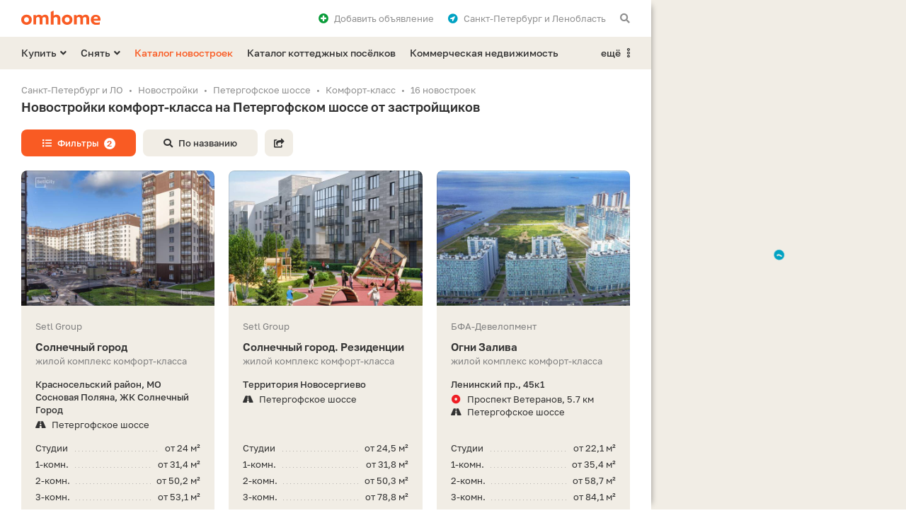

--- FILE ---
content_type: text/html; charset=UTF-8
request_url: https://spb.omhome.ru/novostrojki/petergofskoe-shosse/komfort-klass/
body_size: 12491
content:
<!DOCTYPE html>
<html lang="ru">
<head>
	<meta http-equiv="Content-Type" content="text/html;charset=utf-8">
	<meta http-equiv="X-UA-Compatible" content="IE=edge">
	
	<title>Новостройки комфорт-класса на Петергофском шоссе с ценами от застройщика - купить квартиру в ЖК комфорт-класса</title>
	<meta name="description" content="Список новостроек комфорт-класса на Петергофском шоссе: прямые контакты застройщиков, цены на квартиры, планировки. Этапы сдачи 16 жилых комплексов и расположение на карте." />
	<meta name="keywords" content="новостройки, жилые комплексы, ЖК, Петергофское шоссе, комфорт класс" />
	
	<meta property="og:type" content="website">
	<meta property="og:site_name" content="Омхоум">
	<meta property="og:locale" content="ru_RU">
	<meta property="og:title" content="Новостройки комфорт-класса на Петергофском шоссе с ценами от застройщика - купить квартиру в ЖК комфорт-класса">
	<meta property="og:description" content="Список новостроек комфорт-класса на Петергофском шоссе: прямые контакты застройщиков, цены на квартиры, планировки. Этапы сдачи 16 жилых комплексов и расположение на карте.">
	<meta property="og:url" content="https://spb.omhome.ru/novostrojki/petergofskoe-shosse/komfort-klass/">
	<meta property="og:image" content="https://static.omhome.ru/uploads/zhk/resize/6d1/6d1d90e59a45001b9d0c2fc1666afe11_768_432_70_1_0.jpg">
	<link rel="image_src" href="https://static.omhome.ru/uploads/zhk/resize/6d1/6d1d90e59a45001b9d0c2fc1666afe11_768_432_70_1_0.jpg">



	
	<link rel="icon" href="https://spb.omhome.ru/favicon.ico" type="image/x-icon">
	<link rel="shortcut icon" href="https://spb.omhome.ru/favicon.ico" type="image/x-icon">
	<link rel="icon" sizes="120x120" href="https://static.omhome.ru/template/v1/img/touch-icons/touch-icon-120x120.png">
	<link rel="icon" sizes="128x128" href="https://static.omhome.ru/template/v1/img/touch-icons/touch-icon-128x128.png">
	<link rel="icon" sizes="192x192" href="https://static.omhome.ru/template/v1/img/touch-icons/touch-icon-192x192.png">
	
	<meta name="viewport" content="width=device-width, initial-scale=1.0, user-scalable=no, minimum-scale=1.0, maximum-scale=1.0">
	<meta name="referrer" content="origin-when-cross-origin">
	<meta name="theme-color" content="#FFFFFF">
	<meta name="format-detection" content="telephone=no">
	
		
	<link href="https://static.omhome.ru/template/v1/css/common.css?v=7" rel="stylesheet" type="text/css">
	<link href="https://static.omhome.ru/template/v1/css/add.css?v=14" rel="stylesheet" type="text/css">
	<link href="https://static.omhome.ru/template/v1/css/fontawesome-all-5.10.1.min.css" rel="stylesheet" type="text/css">
	
	<script src="https://static.omhome.ru/template/v1/js/jquery/3.4.1/jquery.min.js" type="text/javascript"></script>
	<script src="https://static.omhome.ru/template/v1/js/omhome-fn.js?v=8" type="text/javascript"></script>

		
	<link href="https://spb.omhome.ru/manifest/manifest.json?v=2" rel="manifest">
</head>

<body class="page-left">

<div class="main-wrapper bg-white">
    
<div class="navbar bg-white">
    <div class="container">
                    <a href="https://spb.omhome.ru/" class="elem logo"></a>
                
        <span class="elem show-sm sandwich f-right text-black modal-link padding-10-hr" data-target="modal-menu-mobile">
            <i class="fas fa-bars"></i>
        </span>
        
        <span class="elem hide-sm padding-10-l f-right text-gray text-black-hover modal-link" data-target="modal-commonsearch">
            <i class="fas fa-search"></i>
        </span>
        
        <div class="elem hide-sm dropdown right margin-10-r f-right">
            <span class="dropdown-text text-gray text-black-hover padding-10-l">
                <i class="fas fa-location-circle text-blue padding-8-r"></i>Санкт-Петербург и Ленобласть            </span>
            <ul>
                                    <li>
                        <span class="re-link no-wrap text-red-hover" data-url="https://omhome.ru/">Москва и Подмосковье</span>
                    </li>
                                    <li class="active">
                        <span class="re-link no-wrap text-red-hover" data-url="">Санкт-Петербург и Ленобласть</span>
                    </li>
                            </ul>
        </div>
        
        <span class="elem hide-sm f-right text-gray text-black-hover padding-10-hr modal-link" data-target="modal-auth" data-url-load-content="/ajax/auth/content/">
            <i class="fas fa-plus-circle text-green padding-8-r"></i>Добавить <span class="hide-md">объявление</span>
        </span>
        
        <span class="elem favorites re-link f-right text-gray text-black-hover padding-10-hr hide" data-url="/izbrannoe/">
            <i class="fas fa-heart text-red"></i><span class="count text-red text-semibold padding-5-l"></span><span class="hide-sm padding-8-l">Избранное</span>
        </span>
    </div>
</div>    
<div class="menu-desktop bg-yellow hide-sm">
    <div class="container">
        
                            <div class="elem f-left dropdown margin-20-r">
                <span class="dropdown-text text-black text-red-hover text-semibold">Купить<i class="fas fa-angle-down margin-5-l"></i></span>
                <ul>
                                                                                                                                                                <li><a href="/kupit/kvartira/" class="text-red-hover">Квартира</a></li>
                                                                                                                                                                                                                                            <li><a href="/kupit/dom-kottedzh/" class="text-red-hover">Дом или коттедж</a></li>
                                                                                                                                                                                                                                                                                                                                                                                                                                            <li><a href="/kupit/uchastok/" class="text-red-hover">Участок</a></li>
                                                                                                                                            <li><a href="/kupit/garazh-mashinomesto/" class="text-red-hover">Гараж или машиноместо</a></li>
                                                                                                                                                                                                                <li><span class="border-t text-red-hover no-wrap re-link" data-url="/kupit/kommercheskaya-nedvizhimost/">Коммерческая недвижимость</span></li>
                </ul>
            </div>
                    <div class="elem f-left dropdown margin-20-r">
                <span class="dropdown-text text-black text-red-hover text-semibold">Снять<i class="fas fa-angle-down margin-5-l"></i></span>
                <ul>
                                                                                                                                                                <li><a href="/snyat/kvartira/" class="text-red-hover">Квартира</a></li>
                                                                                                                                                                                                                    <li><a href="/snyat/dom-kottedzh/" class="text-red-hover">Дом или коттедж</a></li>
                                                                                                                                                                                                                                                                                                                                                                                                                    <li><a href="/snyat/garazh-mashinomesto/" class="text-red-hover">Гараж или машиноместо</a></li>
                                                                                                                                                                                                                <li><span class="border-t text-red-hover no-wrap re-link" data-url="/snyat/kommercheskaya-nedvizhimost/">Коммерческая недвижимость</span></li>
                </ul>
            </div>
                
                    <a href="/novostrojki/" class="elem f-left text-red text-red-hover text-semibold margin-20-r">Каталог новостроек</a>
            <a href="/poselki/" class="elem f-left text-black text-red-hover text-semibold margin-20-r">Каталог коттеджных посёлков</a>
            <a href="/kommercheskaya-nedvizhimost/" class="elem f-left text-black text-red-hover text-semibold hide-md">Коммерческая недвижимость</a>
                
        <div class="elem f-right right dropdown">
            <span class="dropdown-text text-black text-red-hover text-semibold">ещё<i class="padding-8-l far fa-ellipsis-v-alt"></i></span>
            <ul>
                                    <li class="show-md"><a href="/kommercheskaya-nedvizhimost/" class="text-red-hover no-wrap">Коммерческая недвижимость</a></li>
                    <li><a href="/kontakty/" class="text-red-hover">Контакты</a></li>
                            </ul>
        </div>

    </div>
</div>    
    <div class="content-wrapper">	
	<div class="container">
	    
    <ol class="breadcrumbs text-gray text-13 padding-3-b" itemscope="" itemtype="http://schema.org/BreadcrumbList">
        <li itemprop="itemListElement" itemscope="" itemtype="http://schema.org/ListItem"><a class="text-gray text-black-hover" href="/" itemprop="item"><span itemprop="name">Санкт-Петербург и ЛО</span></a><meta itemprop="position" content="1"/></li><li itemprop="itemListElement" itemscope="" itemtype="http://schema.org/ListItem"><a class="text-gray text-black-hover" href="/novostrojki/" itemprop="item"><span itemprop="name">Новостройки</span></a><meta itemprop="position" content="2"/></li><li itemprop="itemListElement" itemscope="" itemtype="http://schema.org/ListItem"><a class="text-gray text-black-hover" href="/novostrojki/petergofskoe-shosse/" itemprop="item"><span itemprop="name">Петергофское шоссе</span></a><meta itemprop="position" content="3"/></li><li itemprop="itemListElement" itemscope="" itemtype="http://schema.org/ListItem"><span itemprop="name">Комфорт-класс</span><meta itemprop="position" content="4"/></li><li><span>16 новостроек</span></li>    </ol>
	    
	    <div class="padding-10-b">
		<h1 class="margin-20-b">Новостройки комфорт-класса на Петергофском шоссе от застройщиков</h1>
		
		<span class="btn btn-13 btn-min-width btn-red btn-red-hover margin-10-b margin-10-r modal-link" data-target="filter-objects-common" data-url-load-content="/novostrojki/?params=1&street=5393&class=2&ajax=1&load_filters=1&template=common"><i class="fas fa-list padding-8-r"></i>Фильтры<span class="btn-counter-mw text-12 text-red text-bold bg-white border-r padding-3-hr margin-8-l">2</span></span><span class="btn btn-13 btn-min-width btn-yellow btn-yellow-hover margin-10-b margin-10-r modal-link hide-xs" data-target="modal-commonsearch"><i class="fas fa-search padding-8-r"></i>По названию</span><span class="btn btn-13 btn-min-width-icon btn-yellow btn-yellow-hover margin-10-b margin-10-r modal-link show-xs" data-target="modal-commonsearch"><i class="fas fa-search"></i></span><span class="btn btn-13 btn-min-width-icon btn-yellow btn-yellow-hover margin-10-b modal-link" data-target="modal-share" data-url-reload-content="https://spb.omhome.ru/ajax/share/?link=aHR0cHM6Ly9zcGIub21ob21lLnJ1L25vdm9zdHJvamtpL3BldGVyZ29mc2tvZS1zaG9zc2Uva29tZm9ydC1rbGFzcy8%3D&type=objects" data-content-id="0"><i class="fas fa-share-square"></i></span>	    </div>
	    
	    		<div class="flex-column-container">
		    			<p class="text-13 text-gray padding-30-b flex-two">Список новостроек комфорт-класса на Петергофском шоссе: прямые контакты застройщиков, цены на квартиры, планировки. Этапы сдачи 16 жилых комплексов и расположение на карте.</p>
		    		    
		    			<div class="padding-20-b flex-one">
			    <div class="h2 padding-20-b">Посетители часто ищут</div>
			    
<div class="show-hide-container relinks">
    <a href="/novostrojki/" class="btn btn-13 btn-min-width-34 btn-yellow btn-yellow-hover margin-10-b margin-10-r quiet-text-container" data-quiet-text="475">Новостройки<span class="text-gray dark text-normal padding-8-l quiet-text hide"></span></a><a href="/novostrojki/komfort-klass/" class="btn btn-13 btn-min-width-34 btn-yellow btn-yellow-hover margin-10-b margin-10-r quiet-text-container" data-quiet-text="269">Комфорт-класс<span class="text-gray dark text-normal padding-8-l quiet-text hide"></span></a><a href="/novostrojki/setl-group-31209/" class="btn btn-13 btn-min-width-34 btn-yellow btn-yellow-hover margin-10-b margin-10-r quiet-text-container" data-quiet-text="31">Setl Group<span class="text-gray dark text-normal padding-8-l quiet-text hide"></span></a><a href="/novostrojki/lsr-nedvizhimost-sz-31630/" class="btn btn-13 btn-min-width-34 btn-yellow btn-yellow-hover margin-10-b margin-10-r quiet-text-container" data-quiet-text="28">ЛСР. Недвижимость-СЗ<span class="text-gray dark text-normal padding-8-l quiet-text hide"></span></a><a href="/novostrojki/petergofskoe-shosse/" class="btn btn-13 btn-min-width-34 btn-yellow btn-yellow-hover margin-10-b margin-10-r quiet-text-container" data-quiet-text="20">На Петергофском шоссе<span class="text-gray dark text-normal padding-8-l quiet-text hide"></span></a><a href="/novostrojki/monolitnye/" class="btn btn-13 btn-min-width-34 btn-yellow btn-yellow-hover margin-10-b margin-10-r quiet-text-container" data-quiet-text="435">Монолитные<span class="text-gray dark text-normal padding-8-l quiet-text hide"></span></a><a href="/novostrojki/sankt-peterburg/" class="btn btn-13 btn-min-width-34 btn-yellow btn-yellow-hover margin-10-b margin-10-r quiet-text-container" data-quiet-text="351">В Санкт-Петербурге<span class="text-gray dark text-normal padding-8-l quiet-text hide"></span></a><a href="/novostrojki/s-podzemnym-parkingom/" class="btn btn-13 btn-min-width-34 btn-yellow btn-yellow-hover margin-10-b margin-10-r quiet-text-container" data-quiet-text="307">С подземным паркингом<span class="text-gray dark text-normal padding-8-l quiet-text hide"></span></a><a href="/novostrojki/sdannye-gotovye/" class="btn btn-13 btn-min-width-34 btn-yellow btn-yellow-hover margin-10-b margin-10-r hide elem-hide quiet-text-container" data-quiet-text="303">Готовые<span class="text-gray dark text-normal padding-8-l quiet-text hide"></span></a><a href="/novostrojki/s-otdelkoj/" class="btn btn-13 btn-min-width-34 btn-yellow btn-yellow-hover margin-10-b margin-10-r hide elem-hide quiet-text-container" data-quiet-text="259">С отделкой<span class="text-gray dark text-normal padding-8-l quiet-text hide"></span></a><a href="/novostrojki/stroyashchiesya/" class="btn btn-13 btn-min-width-34 btn-yellow btn-yellow-hover margin-10-b margin-10-r hide elem-hide quiet-text-container" data-quiet-text="243">Строящиеся<span class="text-gray dark text-normal padding-8-l quiet-text hide"></span></a><a href="/novostrojki/bez-otdelki/" class="btn btn-13 btn-min-width-34 btn-yellow btn-yellow-hover margin-10-b margin-10-r hide elem-hide quiet-text-container" data-quiet-text="220">Без отделки<span class="text-gray dark text-normal padding-8-l quiet-text hide"></span></a><a href="/novostrojki/nedorogie-deshevye/" class="btn btn-13 btn-min-width-34 btn-yellow btn-yellow-hover margin-10-b margin-10-r hide elem-hide quiet-text-container" data-quiet-text="199">Недорогие<span class="text-gray dark text-normal padding-8-l quiet-text hide"></span></a><a href="/novostrojki/dvor-bez-mashin/" class="btn btn-13 btn-min-width-34 btn-yellow btn-yellow-hover margin-10-b margin-10-r hide elem-hide quiet-text-container" data-quiet-text="180">Двор без машин<span class="text-gray dark text-normal padding-8-l quiet-text hide"></span></a><a href="/novostrojki/ryadom-s-metro/" class="btn btn-13 btn-min-width-34 btn-yellow btn-yellow-hover margin-10-b margin-10-r hide elem-hide quiet-text-container" data-quiet-text="168">Рядом с метро<span class="text-gray dark text-normal padding-8-l quiet-text hide"></span></a><a href="/novostrojki/2020-god/" class="btn btn-13 btn-min-width-34 btn-yellow btn-yellow-hover margin-10-b margin-10-r hide elem-hide quiet-text-container" data-quiet-text="160">2020 год<span class="text-gray dark text-normal padding-8-l quiet-text hide"></span></a><a href="/novostrojki/2019-god/" class="btn btn-13 btn-min-width-34 btn-yellow btn-yellow-hover margin-10-b margin-10-r hide elem-hide quiet-text-container" data-quiet-text="132">2019 год<span class="text-gray dark text-normal padding-8-l quiet-text hide"></span></a><a href="/novostrojki/leningradskaya-oblast/" class="btn btn-13 btn-min-width-34 btn-yellow btn-yellow-hover margin-10-b margin-10-r hide elem-hide quiet-text-container" data-quiet-text="124">В Ленинградской области<span class="text-gray dark text-normal padding-8-l quiet-text hide"></span></a><a href="/novostrojki/kad/" class="btn btn-13 btn-min-width-34 btn-yellow btn-yellow-hover margin-10-b margin-10-r hide elem-hide quiet-text-container" data-quiet-text="105">Рядом с КАД<span class="text-gray dark text-normal padding-8-l quiet-text hide"></span></a><a href="/novostrojki/biznes-klass/" class="btn btn-13 btn-min-width-34 btn-yellow btn-yellow-hover margin-10-b margin-10-r hide elem-hide quiet-text-container" data-quiet-text="97">Бизнес-класс<span class="text-gray dark text-normal padding-8-l quiet-text hide"></span></a><a href="/novostrojki/vsevolozhskij-rajon/" class="btn btn-13 btn-min-width-34 btn-yellow btn-yellow-hover margin-10-b margin-10-r hide elem-hide quiet-text-container" data-quiet-text="95">Во Всеволожском районе<span class="text-gray dark text-normal padding-8-l quiet-text hide"></span></a><a href="/novostrojki/s-vysokimi-potolkami/" class="btn btn-13 btn-min-width-34 btn-yellow btn-yellow-hover margin-10-b margin-10-r hide elem-hide quiet-text-container" data-quiet-text="88">С высокими потолками<span class="text-gray dark text-normal padding-8-l quiet-text hide"></span></a><a href="/novostrojki/s-kladovymi/" class="btn btn-13 btn-min-width-34 btn-yellow btn-yellow-hover margin-10-b margin-10-r hide elem-hide quiet-text-container" data-quiet-text="86">С кладовыми<span class="text-gray dark text-normal padding-8-l quiet-text hide"></span></a><a href="/novostrojki/metro-devyatkino/" class="btn btn-13 btn-min-width-34 btn-yellow btn-yellow-hover margin-10-b margin-10-r hide elem-hide quiet-text-container" data-quiet-text="53">Метро Девяткино<span class="text-gray dark text-normal padding-8-l quiet-text hide"></span></a><a href="/novostrojki/metro-grazhdanskij-prospekt/" class="btn btn-13 btn-min-width-34 btn-yellow btn-yellow-hover margin-10-b margin-10-r hide elem-hide quiet-text-container" data-quiet-text="52">Метро Гражданский проспект<span class="text-gray dark text-normal padding-8-l quiet-text hide"></span></a><a href="/novostrojki/maloehtazhnye/" class="btn btn-13 btn-min-width-34 btn-yellow btn-yellow-hover margin-10-b margin-10-r hide elem-hide quiet-text-container" data-quiet-text="50">Малоэтажные<span class="text-gray dark text-normal padding-8-l quiet-text hide"></span></a><a href="/novostrojki/moskovskij-rajon/" class="btn btn-13 btn-min-width-34 btn-yellow btn-yellow-hover margin-10-b margin-10-r hide elem-hide quiet-text-container" data-quiet-text="45">В Московском районе<span class="text-gray dark text-normal padding-8-l quiet-text hide"></span></a><a href="/novostrojki/apartamenty/" class="btn btn-13 btn-min-width-34 btn-yellow btn-yellow-hover margin-10-b margin-10-r hide elem-hide quiet-text-container" data-quiet-text="42">С апартаментами<span class="text-gray dark text-normal padding-8-l quiet-text hide"></span></a><a href="/novostrojki/panelnye/" class="btn btn-13 btn-min-width-34 btn-yellow btn-yellow-hover margin-10-b margin-10-r hide elem-hide quiet-text-container" data-quiet-text="35">Панельные<span class="text-gray dark text-normal padding-8-l quiet-text hide"></span></a><a href="/novostrojki/dvuhurovnevye-kvartiry/" class="btn btn-13 btn-min-width-34 btn-yellow btn-yellow-hover margin-10-b margin-10-r hide elem-hide quiet-text-container" data-quiet-text="33">С двухуровневыми квартирами<span class="text-gray dark text-normal padding-8-l quiet-text hide"></span></a><span class="show-hide-btn btn btn-13 btn-min-width-34 btn-yellow btn-yellow-hover margin-10-b elem-show">Показать ещё</span></div>			</div>
		    		    
		    <div class="obj-card-listing-container row padding-10-b">
						    
<div class="col-lg-4 col-md-6 col-sm-6 col-xs-12">
    <div class="card-listing obj-card-listing text-13 bg-yellow padding-20-hr margin-20-b" data-id="40058" data-lat="59.841328" data-long="30.106183" data-name="Солнечный город">
	<div class="img-container">
	    	    		
				    <a class="carousel carousel-delta external-source row d-b show-xs" data-count="4" href="/novostrojki/zhk-solnechnyj-gorod-40058/">
				    <div class="carousel-touch cur-pointer">
			<div class="carousel-content">
			    <div class="elem col-xs-12 padding-1-hr" data-id="0"><div class="bg-cover-inner shadow-frame bg-yellow dark" data-url=https://static.omhome.ru/uploads/zhk/resize/6d1/6d1d90e59a45001b9d0c2fc1666afe11_768_432_70_1_0.jpg></div></div><div class="elem col-xs-12 padding-1-hr" data-id="1"><div class="bg-cover-inner shadow-frame bg-yellow dark" data-url=https://static.omhome.ru/uploads/zhk/resize/b5a/b5a1072570226bfb27e5c1cbd92b05ed_768_432_70_1_0.jpg></div></div><div class="elem col-xs-12 padding-1-hr" data-id="2"><div class="bg-cover-inner shadow-frame bg-yellow dark" data-url=https://static.omhome.ru/uploads/zhk/resize/6f7/6f7dbab877f610060081fcf6da0bb183_768_432_70_1_0.jpg></div></div><div class="elem col-xs-12 padding-1-hr" data-id="3"><div class="bg-cover-inner shadow-frame bg-yellow dark" data-url=https://static.omhome.ru/uploads/zhk/resize/4e0/4e0a7872ed825ed022d4bdff37ca2204_768_432_70_1_0.jpg></div></div>			</div>
		    </div>
		</a>		
		<div class="slider hide-xs" data-count="4">
		    <div class="img shadow-frame bg-yellow dark"></div>
		    <div class="indicators"></div>
		</div>
	    	</div>
	
	<div class="text-container padding-20-t">	
	    <span class="d-b text-gray dark padding-10-b">Setl Group</span>
	    
	    		<a class="d-b text-15 text-bold text-black text-red-hover" href="/novostrojki/zhk-solnechnyj-gorod-40058/">Солнечный город<span class="link"></span></a>
	    	    
	    <span class="d-b text-gray dark padding-15-b">жилой комплекс комфорт-класса</span>
	    
	    <div class="address">
		<span class="d-b text-semibold">Красносельский район, МО Сосновая Поляна, ЖК&nbsp;Солнечный Город</span>
		<div class="padding-3-b"></div>						    <span class="d-b"><i class="fas fa-road text-black padding-8-r icon"></i>Петергофское шоссе</span>
			    </div>
	</div>
	
		    <div class="price-container padding-15-t">
				    <div class="elem margin-5-b">
						<div class="price no-wrap f-right padding-8-l">от 24 м²</div><div class="square no-wrap"><span class="d-ib">Студии</span></div>
		    </div>
				    <div class="elem margin-5-b">
						<div class="price no-wrap f-right padding-8-l">от 31,4 м²</div><div class="square no-wrap"><span class="d-ib">1-комн.</span></div>
		    </div>
				    <div class="elem margin-5-b">
						<div class="price no-wrap f-right padding-8-l">от 50,2 м²</div><div class="square no-wrap"><span class="d-ib">2-комн.</span></div>
		    </div>
				    <div class="elem margin-5-b">
						<div class="price no-wrap f-right padding-8-l">от 53,1 м²</div><div class="square no-wrap"><span class="d-ib">3-комн.</span></div>
		    </div>
				    <div class="elem">
						<div class="price no-wrap f-right padding-8-l">от 77,1 м²</div><div class="square no-wrap"><span class="d-ib">4-комн.</span></div>
		    </div>
			    </div>
		
	<div class="bottom-container padding-20">
	    <span class="elem-left phone-btn btn btn-13 btn-min-width btn-yellow btn-red-hover dark border-r-right-small" data-phone-type="object" data-object-type="1" data-object-id="40058" data-developer-id="31209" data-pretty-64="KzcgODEyIDMzNS01NS01NQ==" data-digital-64="Kzc4MTIzMzU1NTU1">+7 812 335 •• ••</span>	    <span class="elem-right favorite-btn btn btn-13 btn-min-width-icon border-r-left-small dark btn-yellow btn-yellow-hover" data-id="40058"><i class="fas fa-heart"></i></span>
	</div>
    </div>
    
</div>			    			    
			    						    
<div class="col-lg-4 col-md-6 col-sm-6 col-xs-12">
    <div class="card-listing obj-card-listing text-13 bg-yellow padding-20-hr margin-20-b" data-id="41241" data-lat="59.834188" data-long="30.113992" data-name="Солнечный город. Резиденции">
	<div class="img-container">
	    	    		
				    <a class="carousel carousel-delta external-source row d-b show-xs" data-count="4" href="/novostrojki/zhk-solnechnyj-gorod-rezidencii-41241/">
				    <div class="carousel-touch cur-pointer">
			<div class="carousel-content">
			    <div class="elem col-xs-12 padding-1-hr" data-id="0"><div class="bg-cover-inner shadow-frame bg-yellow dark" data-url=https://static.omhome.ru/uploads/zhk/resize/5f9/5f9ddc97d7915784f393f93a4c7da42d_768_432_70_1_0.jpg></div></div><div class="elem col-xs-12 padding-1-hr" data-id="1"><div class="bg-cover-inner shadow-frame bg-yellow dark" data-url=https://static.omhome.ru/uploads/zhk/resize/240/240b5a12dc59dbfdff6655d7e5481210_768_432_70_1_0.jpg></div></div><div class="elem col-xs-12 padding-1-hr" data-id="2"><div class="bg-cover-inner shadow-frame bg-yellow dark" data-url=https://static.omhome.ru/uploads/zhk/resize/478/4781bb142e07417e13adb176f858b04e_768_432_70_1_0.jpg></div></div><div class="elem col-xs-12 padding-1-hr" data-id="3"><div class="bg-cover-inner shadow-frame bg-yellow dark" data-url=https://static.omhome.ru/uploads/zhk/resize/add/add910c0579a5b2483f711fa355fa86d_768_432_70_1_0.jpg></div></div>			</div>
		    </div>
		</a>		
		<div class="slider hide-xs" data-count="4">
		    <div class="img shadow-frame bg-yellow dark"></div>
		    <div class="indicators"></div>
		</div>
	    	</div>
	
	<div class="text-container padding-20-t">	
	    <span class="d-b text-gray dark padding-10-b">Setl Group</span>
	    
	    		<a class="d-b text-15 text-bold text-black text-red-hover" href="/novostrojki/zhk-solnechnyj-gorod-rezidencii-41241/">Солнечный город. Резиденции<span class="link"></span></a>
	    	    
	    <span class="d-b text-gray dark padding-15-b">жилой комплекс комфорт-класса</span>
	    
	    <div class="address">
		<span class="d-b text-semibold">Территория Новосергиево</span>
		<div class="padding-3-b"></div>						    <span class="d-b"><i class="fas fa-road text-black padding-8-r icon"></i>Петергофское шоссе</span>
			    </div>
	</div>
	
		    <div class="price-container padding-15-t">
				    <div class="elem margin-5-b">
						<div class="price no-wrap f-right padding-8-l">от 24,5 м²</div><div class="square no-wrap"><span class="d-ib">Студии</span></div>
		    </div>
				    <div class="elem margin-5-b">
						<div class="price no-wrap f-right padding-8-l">от 31,8 м²</div><div class="square no-wrap"><span class="d-ib">1-комн.</span></div>
		    </div>
				    <div class="elem margin-5-b">
						<div class="price no-wrap f-right padding-8-l">от 50,3 м²</div><div class="square no-wrap"><span class="d-ib">2-комн.</span></div>
		    </div>
				    <div class="elem margin-5-b">
						<div class="price no-wrap f-right padding-8-l">от 78,8 м²</div><div class="square no-wrap"><span class="d-ib">3-комн.</span></div>
		    </div>
				    <div class="elem">
						<div class="price no-wrap f-right padding-8-l">нет данных</div><div class="square no-wrap"><span class="d-ib">4-комн.</span></div>
		    </div>
			    </div>
		
	<div class="bottom-container padding-20">
	    <span class="elem-left phone-btn btn btn-13 btn-min-width btn-yellow btn-red-hover dark border-r-right-small" data-phone-type="object" data-object-type="1" data-object-id="41241" data-developer-id="31209" data-pretty-64="KzcgODEyIDMzNS01NS01NQ==" data-digital-64="Kzc4MTIzMzU1NTU1">+7 812 335 •• ••</span>	    <span class="elem-right favorite-btn btn btn-13 btn-min-width-icon border-r-left-small dark btn-yellow btn-yellow-hover" data-id="41241"><i class="fas fa-heart"></i></span>
	</div>
    </div>
    
</div>			    			    <div class="col-xs-12 for-2-col hide-xs show-md"></div>
			    						    
<div class="col-lg-4 col-md-6 col-sm-6 col-xs-12">
    <div class="card-listing obj-card-listing text-13 bg-yellow padding-20-hr margin-20-b" data-id="41153" data-lat="59.864548" data-long="30.159261" data-name="Огни Залива">
	<div class="img-container">
	    	    		
				    <a class="carousel carousel-delta external-source row d-b show-xs" data-count="4" href="/novostrojki/zhk-ogni-zaliva-41153/">
				    <div class="carousel-touch cur-pointer">
			<div class="carousel-content">
			    <div class="elem col-xs-12 padding-1-hr" data-id="0"><div class="bg-cover-inner shadow-frame bg-yellow dark" data-url=https://static.omhome.ru/uploads/zhk/resize/881/88188078094a47783758c1538cffac5d_768_432_70_1_0.jpg></div></div><div class="elem col-xs-12 padding-1-hr" data-id="1"><div class="bg-cover-inner shadow-frame bg-yellow dark" data-url=https://static.omhome.ru/uploads/zhk/resize/769/76981f8a17fa2ae6e2c66c56cb1dcabc_768_432_70_1_0.jpg></div></div><div class="elem col-xs-12 padding-1-hr" data-id="2"><div class="bg-cover-inner shadow-frame bg-yellow dark" data-url=https://static.omhome.ru/uploads/zhk/resize/403/4032a05c2ad9fd30ffc92c216161a0b1_768_432_70_1_0.jpg></div></div><div class="elem col-xs-12 padding-1-hr" data-id="3"><div class="bg-cover-inner shadow-frame bg-yellow dark" data-url=https://static.omhome.ru/uploads/zhk/resize/03e/03eb6e54be23fbc061e4e2f22b18ba78_768_432_70_1_0.jpg></div></div>			</div>
		    </div>
		</a>		
		<div class="slider hide-xs" data-count="4">
		    <div class="img shadow-frame bg-yellow dark"></div>
		    <div class="indicators"></div>
		</div>
	    	</div>
	
	<div class="text-container padding-20-t">	
	    <span class="d-b text-gray dark padding-10-b">БФА-Девелопмент</span>
	    
	    		<a class="d-b text-15 text-bold text-black text-red-hover" href="/novostrojki/zhk-ogni-zaliva-41153/">Огни Залива<span class="link"></span></a>
	    	    
	    <span class="d-b text-gray dark padding-15-b">жилой комплекс комфорт-класса</span>
	    
	    <div class="address">
		<span class="d-b text-semibold">Ленинский пр.,&nbsp;45к1</span>
		<div class="padding-3-b"></div>				    <span class="d-b metro-val"><span class="padding-8-r icon"><i class="fas fa-dot-circle line-15"></i></span>Проспект Ветеранов, 5.7&nbsp;км</span>
						    <span class="d-b"><i class="fas fa-road text-black padding-8-r icon"></i>Петергофское шоссе</span>
			    </div>
	</div>
	
		    <div class="price-container padding-15-t">
				    <div class="elem margin-5-b">
						<div class="price no-wrap f-right padding-8-l">от 22,1 м²</div><div class="square no-wrap"><span class="d-ib">Студии</span></div>
		    </div>
				    <div class="elem margin-5-b">
						<div class="price no-wrap f-right padding-8-l">от 35,4 м²</div><div class="square no-wrap"><span class="d-ib">1-комн.</span></div>
		    </div>
				    <div class="elem margin-5-b">
						<div class="price no-wrap f-right padding-8-l">от 58,7 м²</div><div class="square no-wrap"><span class="d-ib">2-комн.</span></div>
		    </div>
				    <div class="elem margin-5-b">
						<div class="price no-wrap f-right padding-8-l">от 84,1 м²</div><div class="square no-wrap"><span class="d-ib">3-комн.</span></div>
		    </div>
				    <div class="elem">
						<div class="price no-wrap f-right padding-8-l">нет данных</div><div class="square no-wrap"><span class="d-ib">4-комн.</span></div>
		    </div>
			    </div>
		
	<div class="bottom-container padding-20">
	    <span class="elem-left phone-btn btn btn-13 btn-min-width btn-yellow btn-red-hover dark border-r-right-small" data-phone-type="object" data-object-type="1" data-object-id="41153" data-developer-id="31674" data-pretty-64="KzcgODAwIDIyMi03Mi05NQ==" data-digital-64="Kzc4MDAyMjI3Mjk1">+7 800 222 •• ••</span>	    <span class="elem-right favorite-btn btn btn-13 btn-min-width-icon border-r-left-small dark btn-yellow btn-yellow-hover" data-id="41153"><i class="fas fa-heart"></i></span>
	</div>
    </div>
    
</div>			    <div class="col-xs-12 for-3-col hide-md"></div>			    
			    						    
<div class="col-lg-4 col-md-6 col-sm-6 col-xs-12">
    <div class="card-listing obj-card-listing text-13 bg-yellow padding-20-hr margin-20-b" data-id="41104" data-lat="59.831606" data-long="30.141011" data-name="Сандэй">
	<div class="img-container">
	    	    		
				    <a class="carousel carousel-delta external-source row d-b show-xs" data-count="4" href="/novostrojki/zhk-sandehj-41104/">
				    <div class="carousel-touch cur-pointer">
			<div class="carousel-content">
			    <div class="elem col-xs-12 padding-1-hr" data-id="0"><div class="bg-cover-inner shadow-frame bg-yellow dark" data-url=https://static.omhome.ru/uploads/zhk/resize/41c/41c0541c3ecce38b1b4827f493988c59_768_432_70_1_0.jpg></div></div><div class="elem col-xs-12 padding-1-hr" data-id="1"><div class="bg-cover-inner shadow-frame bg-yellow dark" data-url=https://static.omhome.ru/uploads/zhk/resize/3cd/3cdf129b02d4ca0e9e0d87c1825a1eda_768_432_70_1_0.jpg></div></div><div class="elem col-xs-12 padding-1-hr" data-id="2"><div class="bg-cover-inner shadow-frame bg-yellow dark" data-url=https://static.omhome.ru/uploads/zhk/resize/d40/d40e74fc47f1af43a1a5a0ed5bd5df5a_768_432_70_1_0.jpg></div></div><div class="elem col-xs-12 padding-1-hr" data-id="3"><div class="bg-cover-inner shadow-frame bg-yellow dark" data-url=https://static.omhome.ru/uploads/zhk/resize/289/2890172a50592fe5a73edb76f2707aff_768_432_70_1_0.jpg></div></div>			</div>
		    </div>
		</a>		
		<div class="slider hide-xs" data-count="4">
		    <div class="img shadow-frame bg-yellow dark"></div>
		    <div class="indicators"></div>
		</div>
	    	</div>
	
	<div class="text-container padding-20-t">	
	    <span class="d-b text-gray dark padding-10-b">Группа «Самолет», СПб Реновация</span>
	    
	    		<a class="d-b text-15 text-bold text-black text-red-hover" href="/novostrojki/zhk-sandehj-41104/">Сандэй<span class="link"></span></a>
	    	    
	    <span class="d-b text-gray dark padding-15-b">жилой комплекс комфорт-класса</span>
	    
	    <div class="address">
		<span class="d-b text-semibold">ул.&nbsp;Лётчика Пилютова,&nbsp;44к2</span>
		<div class="padding-3-b"></div>				    <span class="d-b metro-val"><span class="padding-8-r icon"><i class="fas fa-dot-circle line-15"></i></span>Проспект Ветеранов, 6.2&nbsp;км</span>
						    <span class="d-b"><i class="fas fa-road text-black padding-8-r icon"></i>Петергофское шоссе</span>
			    </div>
	</div>
	
		    <div class="price-container padding-15-t">
				    <div class="elem margin-5-b">
						<div class="price no-wrap f-right padding-8-l">нет данных</div><div class="square no-wrap"><span class="d-ib">Студии</span></div>
		    </div>
				    <div class="elem margin-5-b">
						<div class="price no-wrap f-right padding-8-l">от 34 м²</div><div class="square no-wrap"><span class="d-ib">1-комн.</span></div>
		    </div>
				    <div class="elem margin-5-b">
						<div class="price no-wrap f-right padding-8-l">от 47,5 м²</div><div class="square no-wrap"><span class="d-ib">2-комн.</span></div>
		    </div>
				    <div class="elem margin-5-b">
						<div class="price no-wrap f-right padding-8-l">от 72,9 м²</div><div class="square no-wrap"><span class="d-ib">3-комн.</span></div>
		    </div>
				    <div class="elem">
						<div class="price no-wrap f-right padding-8-l">от 94 м²</div><div class="square no-wrap"><span class="d-ib">4-комн.</span></div>
		    </div>
			    </div>
		
	<div class="bottom-container padding-20">
	    <span class="elem-left phone-btn btn btn-13 btn-min-width btn-yellow btn-red-hover dark border-r-right-small" data-phone-type="object" data-object-type="1" data-object-id="41104" data-developer-id="31206" data-pretty-64="KzcgODEyIDYwNy0xNC04Mg==" data-digital-64="Kzc4MTI2MDcxNDgy">+7 812 607 •• ••</span>	    <span class="elem-right favorite-btn btn btn-13 btn-min-width-icon border-r-left-small dark btn-yellow btn-yellow-hover" data-id="41104"><i class="fas fa-heart"></i></span>
	</div>
    </div>
    
</div>			    			    <div class="col-xs-12 for-2-col hide-xs show-md"></div>
			    						    
<div class="col-lg-4 col-md-6 col-sm-6 col-xs-12">
    <div class="card-listing obj-card-listing text-13 bg-yellow padding-20-hr margin-20-b" data-id="41070" data-lat="59.851754" data-long="30.150111" data-name="Жемчужный фрегат">
	<div class="img-container">
	    	    		
				    <a class="carousel carousel-delta external-source row d-b show-xs" data-count="4" href="/novostrojki/zhk-zhemchuzhnyj-fregat-41070/">
				    <div class="carousel-touch cur-pointer">
			<div class="carousel-content">
			    <div class="elem col-xs-12 padding-1-hr" data-id="0"><div class="bg-cover-inner shadow-frame bg-yellow dark" data-url=https://static.omhome.ru/uploads/zhk/resize/eba/eba06bc6d92c6932cb4c5a3b87fc152e_768_432_70_1_0.jpg></div></div><div class="elem col-xs-12 padding-1-hr" data-id="1"><div class="bg-cover-inner shadow-frame bg-yellow dark" data-url=https://static.omhome.ru/uploads/zhk/resize/76f/76fbfe39247e75bc73119c28a08c8049_768_432_70_1_0.jpg></div></div><div class="elem col-xs-12 padding-1-hr" data-id="2"><div class="bg-cover-inner shadow-frame bg-yellow dark" data-url=https://static.omhome.ru/uploads/zhk/resize/f1d/f1d4b4a493bd419d57665d19a08e3bbd_768_432_70_1_0.jpg></div></div><div class="elem col-xs-12 padding-1-hr" data-id="3"><div class="bg-cover-inner shadow-frame bg-yellow dark" data-url=https://static.omhome.ru/uploads/zhk/resize/0b9/0b92cf0d608af93e0b22231f14319c49_768_432_70_1_0.jpg></div></div>			</div>
		    </div>
		</a>		
		<div class="slider hide-xs" data-count="4">
		    <div class="img shadow-frame bg-yellow dark"></div>
		    <div class="indicators"></div>
		</div>
	    	</div>
	
	<div class="text-container padding-20-t">	
	    <span class="d-b text-gray dark padding-10-b">Балтийская жемчужина</span>
	    
	    		<a class="d-b text-15 text-bold text-black text-red-hover" href="/novostrojki/zhk-zhemchuzhnyj-fregat-41070/">Жемчужный фрегат<span class="link"></span></a>
	    	    
	    <span class="d-b text-gray dark padding-15-b">жилой комплекс комфорт-класса</span>
	    
	    <div class="address">
		<span class="d-b text-semibold">ул.&nbsp;Адмирала Трибуца,&nbsp;10</span>
		<div class="padding-3-b"></div>				    <span class="d-b metro-val"><span class="padding-8-r icon"><i class="fas fa-dot-circle line-15"></i></span>Проспект Ветеранов, 5.7&nbsp;км</span>
						    <span class="d-b"><i class="fas fa-road text-black padding-8-r icon"></i>Петергофское шоссе</span>
			    </div>
	</div>
	
		    <div class="price-container padding-15-t">
				    <div class="elem margin-5-b">
						<div class="price no-wrap f-right padding-8-l">нет данных</div><div class="square no-wrap"><span class="d-ib">Студии</span></div>
		    </div>
				    <div class="elem margin-5-b">
						<div class="price no-wrap f-right padding-8-l">нет данных</div><div class="square no-wrap"><span class="d-ib">1-комн.</span></div>
		    </div>
				    <div class="elem margin-5-b">
						<div class="price no-wrap f-right padding-8-l">нет данных</div><div class="square no-wrap"><span class="d-ib">2-комн.</span></div>
		    </div>
				    <div class="elem margin-5-b">
						<div class="price no-wrap f-right padding-8-l">нет данных</div><div class="square no-wrap"><span class="d-ib">3-комн.</span></div>
		    </div>
				    <div class="elem">
						<div class="price no-wrap f-right padding-8-l">нет данных</div><div class="square no-wrap"><span class="d-ib">4-комн.</span></div>
		    </div>
			    </div>
		
	<div class="bottom-container padding-20">
	    <span class="elem-left phone-btn btn btn-13 btn-min-width btn-yellow btn-red-hover dark border-r-right-small" data-phone-type="object" data-object-type="1" data-object-id="41070" data-developer-id="31649" data-pretty-64="KzcgODEyIDIxMC04Mi03MA==" data-digital-64="Kzc4MTIyMTA4Mjcw">+7 812 210 •• ••</span>	    <span class="elem-right favorite-btn btn btn-13 btn-min-width-icon border-r-left-small dark btn-yellow btn-yellow-hover" data-id="41070"><i class="fas fa-heart"></i></span>
	</div>
    </div>
    
</div>			    			    
			    						    
<div class="col-lg-4 col-md-6 col-sm-6 col-xs-12">
    <div class="card-listing obj-card-listing text-13 bg-yellow padding-20-hr margin-20-b" data-id="41069" data-lat="59.857229" data-long="30.151131" data-name="Жемчужный берег">
	<div class="img-container">
	    	    		
				    <a class="carousel carousel-delta external-source row d-b show-xs" data-count="4" href="/novostrojki/zhk-zhemchuzhnyj-bereg-41069/">
				    <div class="carousel-touch cur-pointer">
			<div class="carousel-content">
			    <div class="elem col-xs-12 padding-1-hr" data-id="0"><div class="bg-cover-inner shadow-frame bg-yellow dark" data-url=https://static.omhome.ru/uploads/zhk/resize/bb9/bb9fb063c668ed093c045b14f15eb9c3_768_432_70_1_0.jpg></div></div><div class="elem col-xs-12 padding-1-hr" data-id="1"><div class="bg-cover-inner shadow-frame bg-yellow dark" data-url=https://static.omhome.ru/uploads/zhk/resize/4fb/4fb3a2c2bc1f89c6092e1b13b88a0f9d_768_432_70_1_0.jpg></div></div><div class="elem col-xs-12 padding-1-hr" data-id="2"><div class="bg-cover-inner shadow-frame bg-yellow dark" data-url=https://static.omhome.ru/uploads/zhk/resize/1c6/1c6e1ea570b731bc80de5cd8a361cee9_768_432_70_1_0.jpg></div></div><div class="elem col-xs-12 padding-1-hr" data-id="3"><div class="bg-cover-inner shadow-frame bg-yellow dark" data-url=https://static.omhome.ru/uploads/zhk/resize/61e/61e4f011c2692353cd2c65c955dedb66_768_432_70_1_0.jpg></div></div>			</div>
		    </div>
		</a>		
		<div class="slider hide-xs" data-count="4">
		    <div class="img shadow-frame bg-yellow dark"></div>
		    <div class="indicators"></div>
		</div>
	    	</div>
	
	<div class="text-container padding-20-t">	
	    <span class="d-b text-gray dark padding-10-b">Балтийская жемчужина</span>
	    
	    		<a class="d-b text-15 text-bold text-black text-red-hover" href="/novostrojki/zhk-zhemchuzhnyj-bereg-41069/">Жемчужный берег<span class="link"></span></a>
	    	    
	    <span class="d-b text-gray dark padding-15-b">жилой комплекс класса комфорт+</span>
	    
	    <div class="address">
		<span class="d-b text-semibold">пр.&nbsp;Героев,&nbsp;32</span>
		<div class="padding-3-b"></div>				    <span class="d-b metro-val"><span class="padding-8-r icon"><i class="fas fa-dot-circle line-15"></i></span>Проспект Ветеранов, 5.8&nbsp;км</span>
						    <span class="d-b"><i class="fas fa-road text-black padding-8-r icon"></i>Петергофское шоссе</span>
			    </div>
	</div>
	
		    <div class="price-container padding-15-t">
				    <div class="elem margin-5-b">
						<div class="price no-wrap f-right padding-8-l">нет данных</div><div class="square no-wrap"><span class="d-ib">Студии</span></div>
		    </div>
				    <div class="elem margin-5-b">
						<div class="price no-wrap f-right padding-8-l">от 43 м²</div><div class="square no-wrap"><span class="d-ib">1-комн.</span></div>
		    </div>
				    <div class="elem margin-5-b">
						<div class="price no-wrap f-right padding-8-l">от 66 м²</div><div class="square no-wrap"><span class="d-ib">2-комн.</span></div>
		    </div>
				    <div class="elem margin-5-b">
						<div class="price no-wrap f-right padding-8-l">от 94 м²</div><div class="square no-wrap"><span class="d-ib">3-комн.</span></div>
		    </div>
				    <div class="elem">
						<div class="price no-wrap f-right padding-8-l">от 147 м²</div><div class="square no-wrap"><span class="d-ib">4-комн.</span></div>
		    </div>
			    </div>
		
	<div class="bottom-container padding-20">
	    <span class="elem-left phone-btn btn btn-13 btn-min-width btn-yellow btn-red-hover dark border-r-right-small" data-phone-type="object" data-object-type="1" data-object-id="41069" data-developer-id="31649" data-pretty-64="KzcgODEyIDIxMC04Mi03MA==" data-digital-64="Kzc4MTIyMTA4Mjcw">+7 812 210 •• ••</span>	    <span class="elem-right favorite-btn btn btn-13 btn-min-width-icon border-r-left-small dark btn-yellow btn-yellow-hover" data-id="41069"><i class="fas fa-heart"></i></span>
	</div>
    </div>
    
</div>			    <div class="col-xs-12 for-3-col hide-md"></div>			    <div class="col-xs-12 for-2-col hide-xs show-md"></div>
			    						    
<div class="col-lg-4 col-md-6 col-sm-6 col-xs-12">
    <div class="card-listing obj-card-listing text-13 bg-yellow padding-20-hr margin-20-b" data-id="41130" data-lat="59.838774" data-long="30.156747" data-name="Премьера">
	<div class="img-container">
	    	    		
				    <a class="carousel carousel-delta external-source row d-b show-xs" data-count="4" href="/novostrojki/zhk-premera-41130/">
				    <div class="carousel-touch cur-pointer">
			<div class="carousel-content">
			    <div class="elem col-xs-12 padding-1-hr" data-id="0"><div class="bg-cover-inner shadow-frame bg-yellow dark" data-url=https://static.omhome.ru/uploads/zhk/resize/072/0725ec013f4a5ea49ac8ca5d2bf03f70_768_432_70_1_0.jpg></div></div><div class="elem col-xs-12 padding-1-hr" data-id="1"><div class="bg-cover-inner shadow-frame bg-yellow dark" data-url=https://static.omhome.ru/uploads/zhk/resize/725/725836484441bb1beb02f07292522ad0_768_432_70_1_0.png></div></div><div class="elem col-xs-12 padding-1-hr" data-id="2"><div class="bg-cover-inner shadow-frame bg-yellow dark" data-url=https://static.omhome.ru/uploads/zhk/resize/cd5/cd5a7e3b7947d595ca7058c19faed64a_768_432_70_1_0.jpg></div></div><div class="elem col-xs-12 padding-1-hr" data-id="3"><div class="bg-cover-inner shadow-frame bg-yellow dark" data-url=https://static.omhome.ru/uploads/zhk/resize/5cb/5cba196a6c71df5e0c8800c665e08dd5_768_432_70_1_0.jpg></div></div>			</div>
		    </div>
		</a>		
		<div class="slider hide-xs" data-count="4">
		    <div class="img shadow-frame bg-yellow dark"></div>
		    <div class="indicators"></div>
		</div>
	    	</div>
	
	<div class="text-container padding-20-t">	
	    <span class="d-b text-gray dark padding-10-b">Технополис</span>
	    
	    		<a class="d-b text-15 text-bold text-black text-red-hover" href="/novostrojki/zhk-premera-41130/">Премьера<span class="link"></span></a>
	    	    
	    <span class="d-b text-gray dark padding-15-b">жилой комплекс комфорт-класса</span>
	    
	    <div class="address">
		<span class="d-b text-semibold">ул.&nbsp;Тамбасова,&nbsp;3к1</span>
		<div class="padding-3-b"></div>				    <span class="d-b metro-val"><span class="padding-8-r icon"><i class="fas fa-dot-circle line-15"></i></span>Проспект Ветеранов, 5.3&nbsp;км</span>
						    <span class="d-b"><i class="fas fa-road text-black padding-8-r icon"></i>Петергофское шоссе</span>
			    </div>
	</div>
	
		    <div class="price-container padding-15-t">
				    <div class="elem margin-5-b">
						<div class="price no-wrap f-right padding-8-l">нет данных</div><div class="square no-wrap"><span class="d-ib">Студии</span></div>
		    </div>
				    <div class="elem margin-5-b">
						<div class="price no-wrap f-right padding-8-l">от 43,8 м²</div><div class="square no-wrap"><span class="d-ib">1-комн.</span></div>
		    </div>
				    <div class="elem margin-5-b">
						<div class="price no-wrap f-right padding-8-l">от 72,2 м²</div><div class="square no-wrap"><span class="d-ib">2-комн.</span></div>
		    </div>
				    <div class="elem margin-5-b">
						<div class="price no-wrap f-right padding-8-l">от 95 м²</div><div class="square no-wrap"><span class="d-ib">3-комн.</span></div>
		    </div>
				    <div class="elem">
						<div class="price no-wrap f-right padding-8-l">нет данных</div><div class="square no-wrap"><span class="d-ib">4-комн.</span></div>
		    </div>
			    </div>
		
	<div class="bottom-container padding-20">
	    <span class="elem-left phone-btn btn btn-13 btn-min-width btn-yellow btn-red-hover dark border-r-right-small" data-phone-type="object" data-object-type="1" data-object-id="41130" data-developer-id="31663" data-pretty-64="KzcgODEyIDcwMy0wOC00Mw==" data-digital-64="Kzc4MTI3MDMwODQz">+7 812 703 •• ••</span>	    <span class="elem-right favorite-btn btn btn-13 btn-min-width-icon border-r-left-small dark btn-yellow btn-yellow-hover" data-id="41130"><i class="fas fa-heart"></i></span>
	</div>
    </div>
    
</div>			    			    
			    						    
<div class="col-lg-4 col-md-6 col-sm-6 col-xs-12">
    <div class="card-listing obj-card-listing text-13 bg-yellow padding-20-hr margin-20-b" data-id="41072" data-lat="59.848719" data-long="30.152941" data-name="Жемчужная симфония">
	<div class="img-container">
	    	    		
				    <a class="carousel carousel-delta external-source row d-b show-xs" data-count="4" href="/novostrojki/zhk-zhemchuzhnaya-simfoniya-41072/">
				    <div class="carousel-touch cur-pointer">
			<div class="carousel-content">
			    <div class="elem col-xs-12 padding-1-hr" data-id="0"><div class="bg-cover-inner shadow-frame bg-yellow dark" data-url=https://static.omhome.ru/uploads/zhk/resize/d48/d48f9c74d24b8ed49f8ca8e3a4758ff6_768_432_70_1_0.jpg></div></div><div class="elem col-xs-12 padding-1-hr" data-id="1"><div class="bg-cover-inner shadow-frame bg-yellow dark" data-url=https://static.omhome.ru/uploads/zhk/resize/279/2797acff8a1c797f85adc09af6910014_768_432_70_1_0.jpg></div></div><div class="elem col-xs-12 padding-1-hr" data-id="2"><div class="bg-cover-inner shadow-frame bg-yellow dark" data-url=https://static.omhome.ru/uploads/zhk/resize/22e/22ea22f56b29969536414832db524574_768_432_70_1_0.jpg></div></div><div class="elem col-xs-12 padding-1-hr" data-id="3"><div class="bg-cover-inner shadow-frame bg-yellow dark" data-url=https://static.omhome.ru/uploads/zhk/resize/2a5/2a5c7a269c247084a78faa5cc89c54bb_768_432_70_1_0.jpg></div></div>			</div>
		    </div>
		</a>		
		<div class="slider hide-xs" data-count="4">
		    <div class="img shadow-frame bg-yellow dark"></div>
		    <div class="indicators"></div>
		</div>
	    	</div>
	
	<div class="text-container padding-20-t">	
	    <span class="d-b text-gray dark padding-10-b">Балтийская жемчужина</span>
	    
	    		<a class="d-b text-15 text-bold text-black text-red-hover" href="/novostrojki/zhk-zhemchuzhnaya-simfoniya-41072/">Жемчужная симфония<span class="link"></span></a>
	    	    
	    <span class="d-b text-gray dark padding-15-b">жилой комплекс комфорт-класса</span>
	    
	    <div class="address">
		<span class="d-b text-semibold">Петергофское ш.,&nbsp;45</span>
		<div class="padding-3-b"></div>				    <span class="d-b metro-val"><span class="padding-8-r icon"><i class="fas fa-dot-circle line-15"></i></span>Проспект Ветеранов, 5.5&nbsp;км</span>
						    <span class="d-b"><i class="fas fa-road text-black padding-8-r icon"></i>Петергофское шоссе</span>
			    </div>
	</div>
	
		    <div class="price-container padding-15-t">
				    <div class="elem margin-5-b">
						<div class="price no-wrap f-right padding-8-l">нет данных</div><div class="square no-wrap"><span class="d-ib">Студии</span></div>
		    </div>
				    <div class="elem margin-5-b">
						<div class="price no-wrap f-right padding-8-l">нет данных</div><div class="square no-wrap"><span class="d-ib">1-комн.</span></div>
		    </div>
				    <div class="elem margin-5-b">
						<div class="price no-wrap f-right padding-8-l">нет данных</div><div class="square no-wrap"><span class="d-ib">2-комн.</span></div>
		    </div>
				    <div class="elem margin-5-b">
						<div class="price no-wrap f-right padding-8-l">нет данных</div><div class="square no-wrap"><span class="d-ib">3-комн.</span></div>
		    </div>
				    <div class="elem">
						<div class="price no-wrap f-right padding-8-l">от 199 м²</div><div class="square no-wrap"><span class="d-ib">4-комн.</span></div>
		    </div>
			    </div>
		
	<div class="bottom-container padding-20">
	    <span class="elem-left phone-btn btn btn-13 btn-min-width btn-yellow btn-red-hover dark border-r-right-small" data-phone-type="object" data-object-type="1" data-object-id="41072" data-developer-id="31649" data-pretty-64="KzcgODEyIDIxMC04Mi03MA==" data-digital-64="Kzc4MTIyMTA4Mjcw">+7 812 210 •• ••</span>	    <span class="elem-right favorite-btn btn btn-13 btn-min-width-icon border-r-left-small dark btn-yellow btn-yellow-hover" data-id="41072"><i class="fas fa-heart"></i></span>
	</div>
    </div>
    
</div>			    			    <div class="col-xs-12 for-2-col hide-xs show-md"></div>
			    						    
<div class="col-lg-4 col-md-6 col-sm-6 col-xs-12">
    <div class="card-listing obj-card-listing text-13 bg-yellow padding-20-hr margin-20-b" data-id="41067" data-lat="59.860763" data-long="30.150636" data-name="Жемчужная гавань">
	<div class="img-container">
	    	    		
				    <a class="carousel carousel-delta external-source row d-b show-xs" data-count="4" href="/novostrojki/zhk-zhemchuzhnaya-gavan-41067/">
				    <div class="carousel-touch cur-pointer">
			<div class="carousel-content">
			    <div class="elem col-xs-12 padding-1-hr" data-id="0"><div class="bg-cover-inner shadow-frame bg-yellow dark" data-url=https://static.omhome.ru/uploads/zhk/resize/df2/df25c561748299f29d7ed94621020b6b_768_432_70_1_0.jpg></div></div><div class="elem col-xs-12 padding-1-hr" data-id="1"><div class="bg-cover-inner shadow-frame bg-yellow dark" data-url=https://static.omhome.ru/uploads/zhk/resize/0e7/0e7086a65a5375bb37f267aa76684579_768_432_70_1_0.jpg></div></div><div class="elem col-xs-12 padding-1-hr" data-id="2"><div class="bg-cover-inner shadow-frame bg-yellow dark" data-url=https://static.omhome.ru/uploads/zhk/resize/ab6/ab6d7c73da86b64e63cd1fa8bfd07566_768_432_70_1_0.jpg></div></div><div class="elem col-xs-12 padding-1-hr" data-id="3"><div class="bg-cover-inner shadow-frame bg-yellow dark" data-url=https://static.omhome.ru/uploads/zhk/resize/54c/54cee398d17fd64f373f1e03cac2b63b_768_432_70_1_0.jpg></div></div>			</div>
		    </div>
		</a>		
		<div class="slider hide-xs" data-count="4">
		    <div class="img shadow-frame bg-yellow dark"></div>
		    <div class="indicators"></div>
		</div>
	    	</div>
	
	<div class="text-container padding-20-t">	
	    <span class="d-b text-gray dark padding-10-b">Балтийская жемчужина</span>
	    
	    		<a class="d-b text-15 text-bold text-black text-red-hover" href="/novostrojki/zhk-zhemchuzhnaya-gavan-41067/">Жемчужная гавань<span class="link"></span></a>
	    	    
	    <span class="d-b text-gray dark padding-15-b">жилой комплекс комфорт-класса</span>
	    
	    <div class="address">
		<span class="d-b text-semibold">Красносельский район, МО Южно-Приморский, ЖК&nbsp;Балтийская Жемчужина</span>
		<div class="padding-3-b"></div>				    <span class="d-b metro-val"><span class="padding-8-r icon"><i class="fas fa-dot-circle line-15"></i></span>Проспект Ветеранов, 6&nbsp;км</span>
						    <span class="d-b"><i class="fas fa-road text-black padding-8-r icon"></i>Петергофское шоссе</span>
			    </div>
	</div>
	
		    <div class="price-container padding-15-t">
				    <div class="elem margin-5-b">
						<div class="price no-wrap f-right padding-8-l">нет данных</div><div class="square no-wrap"><span class="d-ib">Студии</span></div>
		    </div>
				    <div class="elem margin-5-b">
						<div class="price no-wrap f-right padding-8-l">от 40 м²</div><div class="square no-wrap"><span class="d-ib">1-комн.</span></div>
		    </div>
				    <div class="elem margin-5-b">
						<div class="price no-wrap f-right padding-8-l">от 58,8 м²</div><div class="square no-wrap"><span class="d-ib">2-комн.</span></div>
		    </div>
				    <div class="elem margin-5-b">
						<div class="price no-wrap f-right padding-8-l">от 82 м²</div><div class="square no-wrap"><span class="d-ib">3-комн.</span></div>
		    </div>
				    <div class="elem">
						<div class="price no-wrap f-right padding-8-l">от 133 м²</div><div class="square no-wrap"><span class="d-ib">4-комн.</span></div>
		    </div>
			    </div>
		
	<div class="bottom-container padding-20">
	    <span class="elem-left phone-btn btn btn-13 btn-min-width btn-yellow btn-red-hover dark border-r-right-small" data-phone-type="object" data-object-type="1" data-object-id="41067" data-developer-id="31649" data-pretty-64="KzcgODEyIDIxMC04Mi03MA==" data-digital-64="Kzc4MTIyMTA4Mjcw">+7 812 210 •• ••</span>	    <span class="elem-right favorite-btn btn btn-13 btn-min-width-icon border-r-left-small dark btn-yellow btn-yellow-hover" data-id="41067"><i class="fas fa-heart"></i></span>
	</div>
    </div>
    
</div>			    <div class="col-xs-12 for-3-col hide-md"></div>			    
			    						    
<div class="col-lg-4 col-md-6 col-sm-6 col-xs-12">
    <div class="card-listing obj-card-listing text-13 bg-yellow padding-20-hr margin-20-b" data-id="40255" data-lat="59.846031" data-long="30.108192" data-name="Английская миля">
	<div class="img-container">
	    	    		
				    <a class="carousel carousel-delta external-source row d-b show-xs" data-count="4" href="/novostrojki/zhk-anglijskaya-milya-40255/">
				    <div class="carousel-touch cur-pointer">
			<div class="carousel-content">
			    <div class="elem col-xs-12 padding-1-hr" data-id="0"><div class="bg-cover-inner shadow-frame bg-yellow dark" data-url=https://static.omhome.ru/uploads/zhk/resize/38d/38da5d78f3a4d635e2040540f531f1f3_768_432_70_1_0.jpg></div></div><div class="elem col-xs-12 padding-1-hr" data-id="1"><div class="bg-cover-inner shadow-frame bg-yellow dark" data-url=https://static.omhome.ru/uploads/zhk/resize/296/2965aebbc67dc8823c46e69d0440f215_768_432_70_1_0.jpg></div></div><div class="elem col-xs-12 padding-1-hr" data-id="2"><div class="bg-cover-inner shadow-frame bg-yellow dark" data-url=https://static.omhome.ru/uploads/zhk/resize/2a7/2a7c6fc77e7043f054adf3fae28662a8_768_432_70_1_0.jpg></div></div><div class="elem col-xs-12 padding-1-hr" data-id="3"><div class="bg-cover-inner shadow-frame bg-yellow dark" data-url=https://static.omhome.ru/uploads/zhk/resize/4ba/4ba0fd9e89d6d3f93f1896d00b127579_768_432_70_1_0.jpg></div></div>			</div>
		    </div>
		</a>		
		<div class="slider hide-xs" data-count="4">
		    <div class="img shadow-frame bg-yellow dark"></div>
		    <div class="indicators"></div>
		</div>
	    	</div>
	
	<div class="text-container padding-20-t">	
	    <span class="d-b text-gray dark padding-10-b">Glorax Development</span>
	    
	    		<a class="d-b text-15 text-bold text-black text-red-hover" href="/novostrojki/zhk-anglijskaya-milya-40255/">Английская миля<span class="link"></span></a>
	    	    
	    <span class="d-b text-gray dark padding-15-b">жилой комплекс комфорт-класса</span>
	    
	    <div class="address">
		<span class="d-b text-semibold">Петергофское ш.,&nbsp;84к19</span>
		<div class="padding-3-b"></div>						    <span class="d-b"><i class="fas fa-road text-black padding-8-r icon"></i>Петергофское шоссе</span>
			    </div>
	</div>
	
		    <div class="price-container padding-15-t">
				    <div class="elem margin-5-b">
						<div class="price no-wrap f-right padding-8-l">от 26,6 м²</div><div class="square no-wrap"><span class="d-ib">Студии</span></div>
		    </div>
				    <div class="elem margin-5-b">
						<div class="price no-wrap f-right padding-8-l">от 26,6 м²</div><div class="square no-wrap"><span class="d-ib">1-комн.</span></div>
		    </div>
				    <div class="elem margin-5-b">
						<div class="price no-wrap f-right padding-8-l">от 44,9 м²</div><div class="square no-wrap"><span class="d-ib">2-комн.</span></div>
		    </div>
				    <div class="elem margin-5-b">
						<div class="price no-wrap f-right padding-8-l">от 71,5 м²</div><div class="square no-wrap"><span class="d-ib">3-комн.</span></div>
		    </div>
				    <div class="elem">
						<div class="price no-wrap f-right padding-8-l">нет данных</div><div class="square no-wrap"><span class="d-ib">4-комн.</span></div>
		    </div>
			    </div>
		
	<div class="bottom-container padding-20">
	    <span class="elem-left phone-btn btn btn-13 btn-min-width btn-yellow btn-red-hover dark border-r-right-small" data-phone-type="object" data-object-type="1" data-object-id="40255" data-developer-id="31222" data-pretty-64="KzcgODEyIDYwMy00My0wMA==" data-digital-64="Kzc4MTI2MDM0MzAw">+7 812 603 •• ••</span>	    <span class="elem-right favorite-btn btn btn-13 btn-min-width-icon border-r-left-small dark btn-yellow btn-yellow-hover" data-id="40255"><i class="fas fa-heart"></i></span>
	</div>
    </div>
    
</div>			    			    <div class="col-xs-12 for-2-col hide-xs show-md"></div>
			    						    
<div class="col-lg-4 col-md-6 col-sm-6 col-xs-12">
    <div class="card-listing obj-card-listing text-13 bg-yellow padding-20-hr margin-20-b" data-id="41073" data-lat="59.848566" data-long="30.137651" data-name="Жемчужная премьера">
	<div class="img-container">
	    	    		
				    <a class="carousel carousel-delta external-source row d-b show-xs" data-count="4" href="/novostrojki/zhk-zhemchuzhnaya-premera-41073/">
				    <div class="carousel-touch cur-pointer">
			<div class="carousel-content">
			    <div class="elem col-xs-12 padding-1-hr" data-id="0"><div class="bg-cover-inner shadow-frame bg-yellow dark" data-url=https://static.omhome.ru/uploads/zhk/resize/c34/c349e3db15caf10a79bc281660ac8ed5_768_432_70_1_0.jpg></div></div><div class="elem col-xs-12 padding-1-hr" data-id="1"><div class="bg-cover-inner shadow-frame bg-yellow dark" data-url=https://static.omhome.ru/uploads/zhk/resize/c91/c917d77eaf582d0dedbdb79f6e05c65f_768_432_70_1_0.jpg></div></div><div class="elem col-xs-12 padding-1-hr" data-id="2"><div class="bg-cover-inner shadow-frame bg-yellow dark" data-url=https://static.omhome.ru/uploads/zhk/resize/9e4/9e4e3e8332d8ab707dc2c8480f064f92_768_432_70_1_0.jpg></div></div><div class="elem col-xs-12 padding-1-hr" data-id="3"><div class="bg-cover-inner shadow-frame bg-yellow dark" data-url=https://static.omhome.ru/uploads/zhk/resize/e67/e678e83746024fa15ddc09975fa6a719_768_432_70_1_0.jpg></div></div>			</div>
		    </div>
		</a>		
		<div class="slider hide-xs" data-count="4">
		    <div class="img shadow-frame bg-yellow dark"></div>
		    <div class="indicators"></div>
		</div>
	    	</div>
	
	<div class="text-container padding-20-t">	
	    <span class="d-b text-gray dark padding-10-b">Балтийская жемчужина</span>
	    
	    		<a class="d-b text-15 text-bold text-black text-red-hover" href="/novostrojki/zhk-zhemchuzhnaya-premera-41073/">Жемчужная премьера<span class="link"></span></a>
	    	    
	    <span class="d-b text-gray dark padding-15-b">жилой комплекс комфорт-класса</span>
	    
	    <div class="address">
		<span class="d-b text-semibold">Петергофское ш.,&nbsp;55к1</span>
		<div class="padding-3-b"></div>				    <span class="d-b metro-val"><span class="padding-8-r icon"><i class="fas fa-dot-circle line-15"></i></span>Проспект Ветеранов, 6.4&nbsp;км</span>
						    <span class="d-b"><i class="fas fa-road text-black padding-8-r icon"></i>Петергофское шоссе</span>
			    </div>
	</div>
	
		    <div class="price-container padding-15-t">
				    <div class="elem margin-5-b">
						<div class="price no-wrap f-right padding-8-l">нет данных</div><div class="square no-wrap"><span class="d-ib">Студии</span></div>
		    </div>
				    <div class="elem margin-5-b">
						<div class="price no-wrap f-right padding-8-l">нет данных</div><div class="square no-wrap"><span class="d-ib">1-комн.</span></div>
		    </div>
				    <div class="elem margin-5-b">
						<div class="price no-wrap f-right padding-8-l">нет данных</div><div class="square no-wrap"><span class="d-ib">2-комн.</span></div>
		    </div>
				    <div class="elem margin-5-b">
						<div class="price no-wrap f-right padding-8-l">нет данных</div><div class="square no-wrap"><span class="d-ib">3-комн.</span></div>
		    </div>
				    <div class="elem">
						<div class="price no-wrap f-right padding-8-l">нет данных</div><div class="square no-wrap"><span class="d-ib">4-комн.</span></div>
		    </div>
			    </div>
		
	<div class="bottom-container padding-20">
	    <span class="elem-left phone-btn btn btn-13 btn-min-width btn-yellow btn-red-hover dark border-r-right-small" data-phone-type="object" data-object-type="1" data-object-id="41073" data-developer-id="31649" data-pretty-64="KzcgODEyIDIxMC04Mi03MA==" data-digital-64="Kzc4MTIyMTA4Mjcw">+7 812 210 •• ••</span>	    <span class="elem-right favorite-btn btn btn-13 btn-min-width-icon border-r-left-small dark btn-yellow btn-yellow-hover" data-id="41073"><i class="fas fa-heart"></i></span>
	</div>
    </div>
    
</div>			    			    
			    						    
<div class="col-lg-4 col-md-6 col-sm-6 col-xs-12">
    <div class="card-listing obj-card-listing text-13 bg-yellow padding-20-hr margin-20-b" data-id="41192" data-lat="59.835241" data-long="30.15508" data-name="Аист">
	<div class="img-container">
	    	    		
				    <a class="carousel carousel-delta external-source row d-b show-xs" data-count="2" href="/novostrojki/zhk-aist-41192/">
				    <div class="carousel-touch cur-pointer">
			<div class="carousel-content">
			    <div class="elem col-xs-12 padding-1-hr" data-id="0"><div class="bg-cover-inner shadow-frame bg-yellow dark" data-url=https://static.omhome.ru/uploads/zhk/resize/79b/79b27dc6202767d9405ea25bdcde148b_768_432_70_1_0.jpg></div></div><div class="elem col-xs-12 padding-1-hr" data-id="1"><div class="bg-cover-inner shadow-frame bg-yellow dark" data-url=https://static.omhome.ru/uploads/zhk/resize/345/345cd849b0783bc9b8c58aa921ab3381_768_432_70_1_0.jpg></div></div>			</div>
		    </div>
		</a>		
		<div class="slider hide-xs" data-count="2">
		    <div class="img shadow-frame bg-yellow dark"></div>
		    <div class="indicators"></div>
		</div>
	    	</div>
	
	<div class="text-container padding-20-t">	
	    <span class="d-b text-gray dark padding-10-b">Красная стрела</span>
	    
	    		<a class="d-b text-15 text-bold text-black text-red-hover" href="/novostrojki/zhk-aist-41192/">Аист<span class="link"></span></a>
	    	    
	    <span class="d-b text-gray dark padding-15-b">жилой комплекс комфорт-класса</span>
	    
	    <div class="address">
		<span class="d-b text-semibold">Территория Сосновая Поляна</span>
		<div class="padding-3-b"></div>				    <span class="d-b metro-val"><span class="padding-8-r icon"><i class="fas fa-dot-circle line-15"></i></span>Проспект Ветеранов, 5.4&nbsp;км</span>
						    <span class="d-b"><i class="fas fa-road text-black padding-8-r icon"></i>Петергофское шоссе</span>
			    </div>
	</div>
	
		    <div class="price-container padding-15-t">
				    <div class="elem margin-5-b">
						<div class="price no-wrap f-right padding-8-l">нет данных</div><div class="square no-wrap"><span class="d-ib">Студии</span></div>
		    </div>
				    <div class="elem margin-5-b">
						<div class="price no-wrap f-right padding-8-l">от 36,1 м²</div><div class="square no-wrap"><span class="d-ib">1-комн.</span></div>
		    </div>
				    <div class="elem margin-5-b">
						<div class="price no-wrap f-right padding-8-l">от 72,3 м²</div><div class="square no-wrap"><span class="d-ib">2-комн.</span></div>
		    </div>
				    <div class="elem margin-5-b">
						<div class="price no-wrap f-right padding-8-l">от 86,1 м²</div><div class="square no-wrap"><span class="d-ib">3-комн.</span></div>
		    </div>
				    <div class="elem">
						<div class="price no-wrap f-right padding-8-l">от 95,1 м²</div><div class="square no-wrap"><span class="d-ib">4-комн.</span></div>
		    </div>
			    </div>
		
	<div class="bottom-container padding-20">
	    <span class="elem-left phone-btn btn btn-13 btn-min-width btn-yellow btn-red-hover dark border-r-right-small" data-phone-type="object" data-object-type="1" data-object-id="41192" data-developer-id="31699" data-pretty-64="KzcgODEyIDIxMC05NS00Ng==" data-digital-64="Kzc4MTIyMTA5NTQ2">+7 812 210 •• ••</span>	    <span class="elem-right favorite-btn btn btn-13 btn-min-width-icon border-r-left-small dark btn-yellow btn-yellow-hover" data-id="41192"><i class="fas fa-heart"></i></span>
	</div>
    </div>
    
</div>			    <div class="col-xs-12 for-3-col hide-md"></div>			    <div class="col-xs-12 for-2-col hide-xs show-md"></div>
			    						    
<div class="col-lg-4 col-md-6 col-sm-6 col-xs-12">
    <div class="card-listing obj-card-listing text-13 bg-yellow padding-20-hr margin-20-b" data-id="41068" data-lat="59.859269" data-long="30.144523" data-name="Жемчужный каскад">
	<div class="img-container">
	    	    		
				    <a class="carousel carousel-delta external-source row d-b show-xs" data-count="4" href="/novostrojki/zhk-zhemchuzhnyj-kaskad-41068/">
				    <div class="carousel-touch cur-pointer">
			<div class="carousel-content">
			    <div class="elem col-xs-12 padding-1-hr" data-id="0"><div class="bg-cover-inner shadow-frame bg-yellow dark" data-url=https://static.omhome.ru/uploads/zhk/resize/8f2/8f207e32faf9b42f5b3aa3c02a458e50_768_432_70_1_0.jpg></div></div><div class="elem col-xs-12 padding-1-hr" data-id="1"><div class="bg-cover-inner shadow-frame bg-yellow dark" data-url=https://static.omhome.ru/uploads/zhk/resize/ffe/ffe41827b91d8bc4e3ecdb9a751121ba_768_432_70_1_0.jpg></div></div><div class="elem col-xs-12 padding-1-hr" data-id="2"><div class="bg-cover-inner shadow-frame bg-yellow dark" data-url=https://static.omhome.ru/uploads/zhk/resize/d75/d75706dea685eba40e0b129c2d9317e7_768_432_70_1_0.jpg></div></div><div class="elem col-xs-12 padding-1-hr" data-id="3"><div class="bg-cover-inner shadow-frame bg-yellow dark" data-url=https://static.omhome.ru/uploads/zhk/resize/8ae/8ae0ac37a8df6448eb90ceda44419718_768_432_70_1_0.jpg></div></div>			</div>
		    </div>
		</a>		
		<div class="slider hide-xs" data-count="4">
		    <div class="img shadow-frame bg-yellow dark"></div>
		    <div class="indicators"></div>
		</div>
	    	</div>
	
	<div class="text-container padding-20-t">	
	    <span class="d-b text-gray dark padding-10-b">Балтийская жемчужина</span>
	    
	    		<a class="d-b text-15 text-bold text-black text-red-hover" href="/novostrojki/zhk-zhemchuzhnyj-kaskad-41068/">Жемчужный каскад<span class="link"></span></a>
	    	    
	    <span class="d-b text-gray dark padding-15-b">жилой комплекс комфорт-класса</span>
	    
	    <div class="address">
		<span class="d-b text-semibold">пр.&nbsp;Героев,&nbsp;35</span>
		<div class="padding-3-b"></div>				    <span class="d-b metro-val"><span class="padding-8-r icon"><i class="fas fa-dot-circle line-15"></i></span>Проспект Ветеранов, 6.2&nbsp;км</span>
						    <span class="d-b"><i class="fas fa-road text-black padding-8-r icon"></i>Петергофское шоссе</span>
			    </div>
	</div>
	
		    <div class="price-container padding-15-t">
				    <div class="elem margin-5-b">
						<div class="price no-wrap f-right padding-8-l">нет данных</div><div class="square no-wrap"><span class="d-ib">Студии</span></div>
		    </div>
				    <div class="elem margin-5-b">
						<div class="price no-wrap f-right padding-8-l">от 36 м²</div><div class="square no-wrap"><span class="d-ib">1-комн.</span></div>
		    </div>
				    <div class="elem margin-5-b">
						<div class="price no-wrap f-right padding-8-l">от 52 м²</div><div class="square no-wrap"><span class="d-ib">2-комн.</span></div>
		    </div>
				    <div class="elem margin-5-b">
						<div class="price no-wrap f-right padding-8-l">от 80 м²</div><div class="square no-wrap"><span class="d-ib">3-комн.</span></div>
		    </div>
				    <div class="elem">
						<div class="price no-wrap f-right padding-8-l">от 106 м²</div><div class="square no-wrap"><span class="d-ib">4-комн.</span></div>
		    </div>
			    </div>
		
	<div class="bottom-container padding-20">
	    <span class="elem-left phone-btn btn btn-13 btn-min-width btn-yellow btn-red-hover dark border-r-right-small" data-phone-type="object" data-object-type="1" data-object-id="41068" data-developer-id="31649" data-pretty-64="KzcgODEyIDIxMC04Mi03MA==" data-digital-64="Kzc4MTIyMTA4Mjcw">+7 812 210 •• ••</span>	    <span class="elem-right favorite-btn btn btn-13 btn-min-width-icon border-r-left-small dark btn-yellow btn-yellow-hover" data-id="41068"><i class="fas fa-heart"></i></span>
	</div>
    </div>
    
</div>			    			    
			    						    
<div class="col-lg-4 col-md-6 col-sm-6 col-xs-12">
    <div class="card-listing obj-card-listing text-13 bg-yellow padding-20-hr margin-20-b" data-id="40075" data-lat="59.858918" data-long="30.152123" data-name="LEGENDA Героев">
	<div class="img-container">
	    	    		
				    <a class="carousel carousel-delta external-source row d-b show-xs" data-count="4" href="/novostrojki/zhk-legenda-geroev-40075/">
				    <div class="carousel-touch cur-pointer">
			<div class="carousel-content">
			    <div class="elem col-xs-12 padding-1-hr" data-id="0"><div class="bg-cover-inner shadow-frame bg-yellow dark" data-url=https://static.omhome.ru/uploads/zhk/resize/58b/58b2a50ce1a59d68085c97cd00d52646_768_432_70_1_0.png></div></div><div class="elem col-xs-12 padding-1-hr" data-id="1"><div class="bg-cover-inner shadow-frame bg-yellow dark" data-url=https://static.omhome.ru/uploads/zhk/resize/4db/4db6a605517f10c1dcfa11bcce9c85a3_768_432_70_1_0.jpg></div></div><div class="elem col-xs-12 padding-1-hr" data-id="2"><div class="bg-cover-inner shadow-frame bg-yellow dark" data-url=https://static.omhome.ru/uploads/zhk/resize/644/644bcc341336a8d10588a7f624f8217a_768_432_70_1_0.png></div></div><div class="elem col-xs-12 padding-1-hr" data-id="3"><div class="bg-cover-inner shadow-frame bg-yellow dark" data-url=https://static.omhome.ru/uploads/zhk/resize/984/984bfdd265c3c18fb8dc399ffff2d265_768_432_70_1_0.jpg></div></div>			</div>
		    </div>
		</a>		
		<div class="slider hide-xs" data-count="4">
		    <div class="img shadow-frame bg-yellow dark"></div>
		    <div class="indicators"></div>
		</div>
	    	</div>
	
	<div class="text-container padding-20-t">	
	    <span class="d-b text-gray dark padding-10-b">LEGENDA Intelligent Development</span>
	    
	    		<a class="d-b text-15 text-bold text-black text-red-hover" href="/novostrojki/zhk-legenda-geroev-40075/">LEGENDA Героев<span class="link"></span></a>
	    	    
	    <span class="d-b text-gray dark padding-15-b">жилой комплекс комфорт-класса</span>
	    
	    <div class="address">
		<span class="d-b text-semibold">пр.&nbsp;Героев,&nbsp;31</span>
		<div class="padding-3-b"></div>				    <span class="d-b metro-val"><span class="padding-8-r icon"><i class="fas fa-dot-circle line-15"></i></span>Проспект Ветеранов, 5.8&nbsp;км</span>
						    <span class="d-b"><i class="fas fa-road text-black padding-8-r icon"></i>Петергофское шоссе</span>
			    </div>
	</div>
	
		    <div class="price-container padding-15-t">
				    <div class="elem margin-5-b">
						<div class="price no-wrap f-right padding-8-l">нет данных</div><div class="square no-wrap"><span class="d-ib">Студии</span></div>
		    </div>
				    <div class="elem margin-5-b">
						<div class="price no-wrap f-right padding-8-l">от 35 м²</div><div class="square no-wrap"><span class="d-ib">1-комн.</span></div>
		    </div>
				    <div class="elem margin-5-b">
						<div class="price no-wrap f-right padding-8-l">от 53 м²</div><div class="square no-wrap"><span class="d-ib">2-комн.</span></div>
		    </div>
				    <div class="elem margin-5-b">
						<div class="price no-wrap f-right padding-8-l">от 75 м²</div><div class="square no-wrap"><span class="d-ib">3-комн.</span></div>
		    </div>
				    <div class="elem">
						<div class="price no-wrap f-right padding-8-l">нет данных</div><div class="square no-wrap"><span class="d-ib">4-комн.</span></div>
		    </div>
			    </div>
		
	<div class="bottom-container padding-20">
	    <span class="elem-left phone-btn btn btn-13 btn-min-width btn-yellow btn-red-hover dark border-r-right-small" data-phone-type="object" data-object-type="1" data-object-id="40075" data-developer-id="31210" data-pretty-64="KzcgODEyIDM4NS02My0wMQ==" data-digital-64="Kzc4MTIzODU2MzAx">+7 812 385 •• ••</span>	    <span class="elem-right favorite-btn btn btn-13 btn-min-width-icon border-r-left-small dark btn-yellow btn-yellow-hover" data-id="40075"><i class="fas fa-heart"></i></span>
	</div>
    </div>
    
</div>			    			    <div class="col-xs-12 for-2-col hide-xs show-md"></div>
			    						    
<div class="col-lg-4 col-md-6 col-sm-6 col-xs-12">
    <div class="card-listing obj-card-listing text-13 bg-yellow padding-20-hr margin-20-b" data-id="41242" data-lat="59.840254" data-long="30.157216" data-name="Прагма Парк">
	<div class="img-container">
	    	    		
				    <a class="carousel carousel-delta external-source row d-b show-xs" data-count="4" href="/novostrojki/zhk-pragma-park-41242/">
				    <div class="carousel-touch cur-pointer">
			<div class="carousel-content">
			    <div class="elem col-xs-12 padding-1-hr" data-id="0"><div class="bg-cover-inner shadow-frame bg-yellow dark" data-url=https://static.omhome.ru/uploads/zhk/resize/946/946ca5e7d28ef46d71f649413889ad8c_768_432_70_1_0.jpg></div></div><div class="elem col-xs-12 padding-1-hr" data-id="1"><div class="bg-cover-inner shadow-frame bg-yellow dark" data-url=https://static.omhome.ru/uploads/zhk/resize/06b/06b462a982c8303ae29f8be201887600_768_432_70_1_0.jpg></div></div><div class="elem col-xs-12 padding-1-hr" data-id="2"><div class="bg-cover-inner shadow-frame bg-yellow dark" data-url=https://static.omhome.ru/uploads/zhk/resize/48a/48a3c50fa76eb1ce602d0075b1173612_768_432_70_1_0.jpg></div></div><div class="elem col-xs-12 padding-1-hr" data-id="3"><div class="bg-cover-inner shadow-frame bg-yellow dark" data-url=https://static.omhome.ru/uploads/zhk/resize/fd3/fd3ffeb67656eb0acfdc95a2b803cfee_768_432_70_1_0.jpg></div></div>			</div>
		    </div>
		</a>		
		<div class="slider hide-xs" data-count="4">
		    <div class="img shadow-frame bg-yellow dark"></div>
		    <div class="indicators"></div>
		</div>
	    	</div>
	
	<div class="text-container padding-20-t">	
	    <span class="d-b text-gray dark padding-10-b">Прагма</span>
	    
	    		<a class="d-b text-15 text-bold text-black text-red-hover" href="/novostrojki/zhk-pragma-park-41242/">Прагма Парк<span class="link"></span></a>
	    	    
	    <span class="d-b text-gray dark padding-15-b">жилой комплекс комфорт-класса</span>
	    
	    <div class="address">
		<span class="d-b text-semibold">ул.&nbsp;Тамбасова,&nbsp;1к1</span>
		<div class="padding-3-b"></div>				    <span class="d-b metro-val"><span class="padding-8-r icon"><i class="fas fa-dot-circle line-15"></i></span>Проспект Ветеранов, 5.2&nbsp;км</span>
						    <span class="d-b"><i class="fas fa-road text-black padding-8-r icon"></i>Петергофское шоссе</span>
			    </div>
	</div>
	
		    <div class="price-container padding-15-t">
				    <div class="elem margin-5-b">
						<div class="price no-wrap f-right padding-8-l">от 28,5 м²</div><div class="square no-wrap"><span class="d-ib">Студии</span></div>
		    </div>
				    <div class="elem margin-5-b">
						<div class="price no-wrap f-right padding-8-l">от 36,7 м²</div><div class="square no-wrap"><span class="d-ib">1-комн.</span></div>
		    </div>
				    <div class="elem margin-5-b">
						<div class="price no-wrap f-right padding-8-l">от 46,7 м²</div><div class="square no-wrap"><span class="d-ib">2-комн.</span></div>
		    </div>
				    <div class="elem margin-5-b">
						<div class="price no-wrap f-right padding-8-l">от 82,8 м²</div><div class="square no-wrap"><span class="d-ib">3-комн.</span></div>
		    </div>
				    <div class="elem">
						<div class="price no-wrap f-right padding-8-l">нет данных</div><div class="square no-wrap"><span class="d-ib">4-комн.</span></div>
		    </div>
			    </div>
		
	<div class="bottom-container padding-20">
	    <span class="elem-left phone-btn btn btn-13 btn-min-width btn-yellow btn-red-hover dark border-r-right-small" data-phone-type="object" data-object-type="1" data-object-id="41242" data-developer-id="31743" data-pretty-64="KzcgODEyIDIxMC02My03Nw==" data-digital-64="Kzc4MTIyMTA2Mzc3">+7 812 210 •• ••</span>	    <span class="elem-right favorite-btn btn btn-13 btn-min-width-icon border-r-left-small dark btn-yellow btn-yellow-hover" data-id="41242"><i class="fas fa-heart"></i></span>
	</div>
    </div>
    
</div>			    <div class="col-xs-12 for-3-col hide-md"></div>			    
			    						    
<div class="col-lg-4 col-md-6 col-sm-6 col-xs-12">
    <div class="card-listing obj-card-listing text-13 bg-yellow padding-20-hr margin-20-b" data-id="41196" data-lat="59.848391" data-long="30.105821" data-name="Клёны">
	<div class="img-container">
	    	    		
				    <a class="carousel carousel-delta external-source row d-b show-xs" data-count="4" href="/novostrojki/zhk-kleny-41196/">
				    <div class="carousel-touch cur-pointer">
			<div class="carousel-content">
			    <div class="elem col-xs-12 padding-1-hr" data-id="0"><div class="bg-cover-inner shadow-frame bg-yellow dark" data-url=https://static.omhome.ru/uploads/zhk/resize/9e7/9e7552532c9bf1a3d41e4bb6b22797ca_768_432_70_1_0.jpg></div></div><div class="elem col-xs-12 padding-1-hr" data-id="1"><div class="bg-cover-inner shadow-frame bg-yellow dark" data-url=https://static.omhome.ru/uploads/zhk/resize/489/4890029924f3238189ba408bfa2e992a_768_432_70_1_0.jpg></div></div><div class="elem col-xs-12 padding-1-hr" data-id="2"><div class="bg-cover-inner shadow-frame bg-yellow dark" data-url=https://static.omhome.ru/uploads/zhk/resize/0e4/0e40df09a7112e19517e3443fa772767_768_432_70_1_0.jpg></div></div><div class="elem col-xs-12 padding-1-hr" data-id="3"><div class="bg-cover-inner shadow-frame bg-yellow dark" data-url=https://static.omhome.ru/uploads/zhk/resize/984/984be65e8cf791a166a8b58799b0e271_768_432_70_1_0.jpg></div></div>			</div>
		    </div>
		</a>		
		<div class="slider hide-xs" data-count="4">
		    <div class="img shadow-frame bg-yellow dark"></div>
		    <div class="indicators"></div>
		</div>
	    	</div>
	
	<div class="text-container padding-20-t">	
	    <span class="d-b text-gray dark padding-10-b">Петергофское, ГК «КВС»</span>
	    
	    		<a class="d-b text-15 text-bold text-black text-red-hover" href="/novostrojki/zhk-kleny-41196/">Клёны<span class="link"></span></a>
	    	    
	    <span class="d-b text-gray dark padding-15-b">жилой комплекс комфорт-класса</span>
	    
	    <div class="address">
		<span class="d-b text-semibold">Петергофское ш.,&nbsp;86к3</span>
		<div class="padding-3-b"></div>						    <span class="d-b"><i class="fas fa-road text-black padding-8-r icon"></i>Петергофское шоссе</span>
			    </div>
	</div>
	
		    <div class="price-container padding-15-t">
				    <div class="elem margin-5-b">
						<div class="price no-wrap f-right padding-8-l">от 23,5 м²</div><div class="square no-wrap"><span class="d-ib">Студии</span></div>
		    </div>
				    <div class="elem margin-5-b">
						<div class="price no-wrap f-right padding-8-l">от 33,8 м²</div><div class="square no-wrap"><span class="d-ib">1-комн.</span></div>
		    </div>
				    <div class="elem margin-5-b">
						<div class="price no-wrap f-right padding-8-l">от 51,8 м²</div><div class="square no-wrap"><span class="d-ib">2-комн.</span></div>
		    </div>
				    <div class="elem margin-5-b">
						<div class="price no-wrap f-right padding-8-l">от 64,4 м²</div><div class="square no-wrap"><span class="d-ib">3-комн.</span></div>
		    </div>
				    <div class="elem">
						<div class="price no-wrap f-right padding-8-l">нет данных</div><div class="square no-wrap"><span class="d-ib">4-комн.</span></div>
		    </div>
			    </div>
		
	<div class="bottom-container padding-20">
	    <span class="elem-left phone-btn btn btn-13 btn-min-width btn-yellow btn-red-hover dark border-r-right-small" data-phone-type="object" data-object-type="1" data-object-id="41196" data-developer-id="31702" data-pretty-64="KzcgODEyIDYwMy0yMS0wOQ==" data-digital-64="Kzc4MTI2MDMyMTA5">+7 812 603 •• ••</span>	    <span class="elem-right favorite-btn btn btn-13 btn-min-width-icon border-r-left-small dark btn-yellow btn-yellow-hover" data-id="41196"><i class="fas fa-heart"></i></span>
	</div>
    </div>
    
</div>			    			    
			    						
					    </div>
		</div>
	    	    
	</div>
	
	<span class="modal-link modal-link-object hide" data-target="modal-object" data-url-reload-content="" data-content-id="" data-url-change="" data-name=""></span>
	<span class="modal-link modal-link-offer hide" data-target="modal-offer" data-url-reload-content="" data-content-id="" data-url-change="" data-name=""></span>
    </div>
    
    
<div class="footer text-13 bg-black border-r-top">
    <div class="footer-container">
        <div class="container">
            <div class="text-semibold text-white dark padding-30-t padding-15-b">
                © 2026 Omhome.ru – недвижимость Санкт-Петербурга и Ленобласти            </div>
            <div class="text-gray light padding-15-b row">
                <div class="col-xs-12 col-lg-11">
                    <p class="padding-15-b">Информация, представленная на&nbsp;данном сайте, носит исключительно информационный характер и&nbsp;не&nbsp;является публичной офертой.</p>
                    <p>Мы используем ваши&nbsp;файлы cookies и&nbsp;другие метаданные для&nbsp;обеспечения корректной работы сайта. Продолжая пользоваться сайтом, вы&nbsp;соглашаетесь с&nbsp;использованием этих&nbsp;данных.</p>
                </div>
            </div>
            <div class="padding-30-b">
                <span class="d-ib"><a href="/kontakty/" class="text-semibold text-white text-red-hover dark">Контакты</a><span class="text-gray light text-12 padding-8-hr">•</span></span><span class="d-ib"><a href="/politika-konfidencialnosti/" class="text-semibold text-white text-red-hover dark">Политика конфиденциальности</a><span class="text-gray light text-12 padding-8-hr">•</span></span><span class="d-ib"><a href="/karta-sajta/" class="text-semibold text-white text-red-hover dark">Карта сайта</a></span>            </div>
        </div>
    </div>
</div></div>

<div class="map-wrapper hide-sm bg-yellow">
    <div id="map" data-lat="59.939095" data-long="30.315868" data-zoom="11" data-save-position="map_pos_objects_1" data-url-svg="https://spb.omhome.ru/novostrojki/?params=1&street=5393&class=2&ajax=1&svg=1" data-url-objects="https://spb.omhome.ru/novostrojki/?params=1&street=5393&class=2&ajax=1&map_objects=1"></div>
    <i class="icon-loading fas fa-clock fa-spin text-15 text-blue"></i>
</div>

<div class="button-wrapper show-sm">
    <div class="container">
	<div class="row">
	    <div class="col-lg-3 col-md-3 col-sm-2 col-xs-12 hide-xs"></div>
	    <div class="col-lg-3 col-md-3 col-sm-4 col-xs-6 padding-1-r elem-left"><span class="btn btn-13 all-width btn-red btn-red-hover border-r-right-small no-wrap o-hidden modal-link" data-target="filter-objects-common" data-url-load-content="/novostrojki/?params=1&street=5393&class=2&ajax=1&load_filters=1&template=common"><i class="fas fa-list padding-8-r"></i>Фильтры<span class="btn-counter-mw text-12 text-red text-bold bg-white border-r padding-3-hr margin-8-l">2</span></span></div>
	    <div class="col-lg-3 col-md-3 col-sm-4 col-xs-6 padding-1-l elem-right"><span class="btn btn-13 all-width btn-red btn-red-hover border-r-left-small no-wrap o-hidden map-link" data-target="open"><i class="fas fa-map-marker-alt padding-8-r"></i>На карте</span><span class="btn btn-13 all-width btn-black btn-black-hover border-r-left-small no-wrap o-hidden map-link hide" data-target="close"><i class="fas fa-arrow-left padding-8-r"></i>Списком</span></div>
	</div>
    </div>
</div>
    
<div class="modals">
    <div class="modal-bg"></div>
    
<div class="modal part modal-menu-mobile bg-white">
    <div class="modal-header bg-yellow">
        <div class="container">
            <span class="elem-title text-center text-bold">Меню</span>
            <span class="elem-back text-red-hover cur-pointer modal-back"><i class="far fa-long-arrow-left"></i></span>
            <span class="elem-close text-red-hover cur-pointer modal-close"><i class="far fa-times"></i></span>
        </div>
    </div>
    <div class="modal-content">
        <div class="container">
            <div class="elem dropdown no-padding-vr">
                <span class="dropdown-text text-black text-semibold padding-10-b d-b"><span class="padding-8-r">Санкт-Петербург и&nbsp;Ленобласть</span><i class="fas fa-location-circle text-blue"></i><span class="text-gray text-normal text-13 d-b padding-3-t">текущий регион</span></span>
                <ul>
                                            <li><span class="re-link" data-url="https://omhome.ru/">Москва и Подмосковье</span></li>
                                            <li class="active"><span class="re-link" data-url="">Санкт-Петербург и Ленобласть</span></li>
                                    </ul>
            </div>
            
            <span class="elem text-black text-semibold modal-link" data-target="modal-commonsearch">Поиск <span class="text-gray text-normal text-13 d-b padding-3-t">по названию, застройщику, адресу</span></span>
        </div>
        
        <div class="margin-10-vr border-b"></div>
        
        <div class="container">
                                        <div class="elem dropdown no-padding-vr">
                    <span class="dropdown-text text-black text-semibold padding-10-vr d-b">Купить недвижимость<i class="fas fa-angle-down margin-8-l"></i></span>
                    <ul>
                                                                                                                                                                                            <li><a href="/kupit/kvartira/">Квартира</a></li>
                                                                                                                                                                                                                                                                                    <li><a href="/kupit/dom-kottedzh/">Дом или коттедж</a></li>
                                                                                                                                                                                                                                                                                                                                                                                                                                                                                                                    <li><a href="/kupit/uchastok/">Участок</a></li>
                                                                                                                                                                    <li><a href="/kupit/garazh-mashinomesto/">Гараж или машиноместо</a></li>
                                                                                                                                                                                                                                                    <li><span class="re-link" data-url="/kupit/kommercheskaya-nedvizhimost/">Коммерческая недвижимость</span></li>
                    </ul>
                </div>
                            <div class="elem dropdown no-padding-vr">
                    <span class="dropdown-text text-black text-semibold padding-10-vr d-b">Снять недвижимость<i class="fas fa-angle-down margin-8-l"></i></span>
                    <ul>
                                                                                                                                                                                            <li><a href="/snyat/kvartira/">Квартира</a></li>
                                                                                                                                                                                                                                                        <li><a href="/snyat/dom-kottedzh/">Дом или коттедж</a></li>
                                                                                                                                                                                                                                                                                                                                                                                                                                                                                        <li><a href="/snyat/garazh-mashinomesto/">Гараж или машиноместо</a></li>
                                                                                                                                                                                                                                                    <li><span class="re-link" data-url="/snyat/kommercheskaya-nedvizhimost/">Коммерческая недвижимость</span></li>
                    </ul>
                </div>
                        
                            <a href="/novostrojki/" class="elem text-red text-semibold">Каталог новостроек</a>
                <a href="/poselki/" class="elem text-black text-semibold">Каталог коттеджных посёлков</a>
                <a href="/kommercheskaya-nedvizhimost/" class="elem text-black text-semibold">Коммерческая недвижимость</a>
                        
            <a href="/kontakty/" class="elem text-black text-semibold no-padding-b">Контакты</a>
            
            <div class="padding-20-b margin-5-b"></div>
            <span class="btn btn-13 btn-green btn-green-hover all-width-xs margin-10-b modal-link" data-target="modal-auth" data-url-load-content="/ajax/auth/content/"><i class="fas fa-plus padding-8-r"></i>Добавить объявление</span>
        </div>
    </div>
</div>    
<div class="modal part modal-commonsearch bg-white">
    <div class="modal-header bg-yellow">
        <div class="container">
            <span class="elem-title text-center text-bold">Поиск</span>
            <span class="elem-back text-red-hover cur-pointer modal-back"><i class="far fa-long-arrow-left"></i></span>
            <span class="elem-close text-red-hover cur-pointer modal-close"><i class="far fa-times"></i></span>
        </div>
    </div>
    <div class="modal-content no-padding-b">
        <div class="container commonsearch">
            <div class="container-input-text">
                <input id="commonsearch" type="text" class="commonsearch-input input-text-line input-text-14 all-width" placeholder="Введите название, застройщика или адрес" autocomplete="off" maxlength="50" value="">
                <i class="icon icon-load text-blue fas fa-clock fa-spin"></i>
                <i class="icon icon-clear text-black text-red-hover padding-20-l far fa-times-circle"></i>
            </div>
            <div class="text-13 text-gray padding-10-t padding-30-b">
                Например, название жилого комплекса «<span class="text-bold text-red text-black-hover cur-pointer link-example" data-text="Солнечный город">Солнечный город</span>» или&nbsp;застройщика «<span class="text-bold text-red text-black-hover cur-pointer link-example" data-text="Setl Group">Setl Group</span>».
            </div>
            <div class="commonsearch-results"></div>
        </div>
    </div>
</div>    
<div class="modal part modal-auth bg-white">
    <div class="modal-header bg-yellow">
        <div class="container">
            <span class="elem-title text-center text-bold">Вход</span>
            <span class="elem-back text-red-hover cur-pointer modal-back"><i class="far fa-long-arrow-left"></i></span>
            <span class="elem-close text-red-hover cur-pointer modal-close"><i class="far fa-times"></i></span>
        </div>
    </div>
    <div class="modal-content">
        <div class="container">
            <div class="load-content text-center"><i class="fas fa-clock fa-spin text-16 text-blue"></i></div>
            <div class="ready-content"></div>
        </div>
    </div>
</div>    
<div class="modal part modal-filters modal-filters-mainparams filter-objects-common bg-white" data-type="1">
    <div class="modal-header bg-yellow">
        <div class="container">
            <span class="elem-title text-center text-bold">Фильтры</span>
            <span class="elem-back text-red-hover cur-pointer modal-back"><i class="far fa-long-arrow-left"></i></span>
            <span class="elem-close text-red-hover cur-pointer modal-close"><i class="far fa-times"></i></span>
        </div>
    </div>
    <div class="modal-content">
	<div class="load-content text-center"><i class="fas fa-clock fa-spin text-16 text-blue"></i></div>
        <div class="ready-content"></div>
    </div>
    <div class="modal-bottom-btns bg-white-sm">
	<div class="container">
	    <div class="row">
		<div class="col-lg-2 col-md-2 col-sm-2 col-xs-12 hide-xs"></div>
		<div class="col-lg-4 col-md-4 col-sm-4 col-xs-12 elem-left">
		    <span class="mf-go btn btn-13 btn-green btn-green-hover border-r-right-small-sm all-width" data-base="/novostrojki/" data-url="/novostrojki/petergofskoe-shosse/komfort-klass/">
			<span class="text">Показать 16 новостроек</span><i class="fas fa-clock fa-spin for-loading"></i>
		    </span>
		</div>
		<div class="col-lg-4 col-md-4 col-sm-4 col-xs-12 elem-right hide-xs">
		    <span class="mf-clear btn btn-13 btn-yellow btn-yellow-hover border-r-left-small-sm all-width re-link" data-url="/novostrojki/"><i class="fas fa-eraser padding-8-r text-red"></i>Очистить фильтры</span>
		</div>
	    </div>
	</div>
    </div>
</div>

<div class="modal part modal-filters modal-filters-preparams filter-objects-developer bg-white">
    <div class="modal-header bg-yellow">
        <div class="container">
	    <span class="elem-title text-center text-bold">Застройщики</span>
            <span class="elem-back text-red-hover cur-pointer modal-back"><i class="far fa-long-arrow-left"></i></span>
	    <span class="elem-close text-red-hover cur-pointer modal-close"><i class="far fa-times"></i></span>
        </div>
    </div>
    <div class="modal-content">
        <div class="load-content text-center"><i class="fas fa-clock fa-spin text-16 text-blue"></i></div>
        <div class="ready-content"></div>
    </div>
    <div class="modal-bottom-btns bg-white-sm">
	<div class="container">
	    <div class="row">
		<div class="col-lg-4 col-md-4 col-sm-3 col-xs-12 hide-xs"></div>
		<div class="col-lg-4 col-md-4 col-sm-6 col-xs-12"><span class="btn btn-13 btn-green btn-green-hover all-width modal-back">Применить</span></div>
	    </div>
	</div>
    </div>
</div>

<div class="modal part modal-filters modal-filters-preparams filter-objects-metro bg-white">
    <div class="modal-header bg-yellow">
        <div class="container">
	    <span class="elem-title text-center text-bold">Метро</span>
            <span class="elem-back text-red-hover cur-pointer modal-back"><i class="far fa-long-arrow-left"></i></span>
	    <span class="elem-close text-red-hover cur-pointer modal-close"><i class="far fa-times"></i></span>
        </div>
    </div>
    <div class="modal-content">
	<div class="load-content text-center"><i class="fas fa-clock fa-spin text-16 text-blue"></i></div>
        <div class="ready-content"></div>
    </div>
    <div class="modal-bottom-btns bg-white-sm">
	<div class="container">
	    <div class="row">
		<div class="col-lg-4 col-md-4 col-sm-3 col-xs-12 hide-xs"></div>
		<div class="col-lg-4 col-md-4 col-sm-6 col-xs-12"><span class="btn btn-13 btn-green btn-green-hover all-width modal-back">Применить</span></div>
	    </div>
	</div>
    </div>
</div>

<div class="modal part modal-filters modal-filters-preparams filter-objects-location bg-white">
    <div class="modal-header bg-yellow">
        <div class="container">
	    <span class="elem-title text-center text-bold">Районы, округа</span>
            <span class="elem-back text-red-hover cur-pointer modal-back"><i class="far fa-long-arrow-left"></i></span>
	    <span class="elem-close text-red-hover cur-pointer modal-close"><i class="far fa-times"></i></span>
        </div>
    </div>
    <div class="modal-content">
	<div class="load-content text-center"><i class="fas fa-clock fa-spin text-16 text-blue"></i></div>
        <div class="ready-content"></div>
    </div>
    <div class="modal-bottom-btns bg-white-sm">
	<div class="container">
	    <div class="row">
		<div class="col-lg-4 col-md-4 col-sm-3 col-xs-12 hide-xs"></div>
		<div class="col-lg-4 col-md-4 col-sm-6 col-xs-12"><span class="btn btn-13 btn-green btn-green-hover all-width modal-back">Применить</span></div>
	    </div>
	</div>
    </div>
</div>

<div class="modal part modal-filters modal-filters-preparams filter-objects-street bg-white">
    <div class="modal-header bg-yellow">
        <div class="container">
	    <span class="elem-title text-center text-bold">Шоссе, магистрали</span>
            <span class="elem-back text-red-hover cur-pointer modal-back"><i class="far fa-long-arrow-left"></i></span>
	    <span class="elem-close text-red-hover cur-pointer modal-close"><i class="far fa-times"></i></span>
        </div>
    </div>
    <div class="modal-content">
	<div class="load-content text-center"><i class="fas fa-clock fa-spin text-16 text-blue"></i></div>
        <div class="ready-content"></div>
    </div>
    <div class="modal-bottom-btns bg-white-sm">
	<div class="container">
	    <div class="row">
		<div class="col-lg-4 col-md-4 col-sm-3 col-xs-12 hide-xs"></div>
		<div class="col-lg-4 col-md-4 col-sm-6 col-xs-12"><span class="btn btn-13 btn-green btn-green-hover all-width modal-back">Применить</span></div>
	    </div>
	</div>
    </div>
</div>    
<div class="modal part modal-object bg-white">
    <div class="modal-header bg-yellow">
        <div class="container">
            <span class="elem-title text-center text-bold no-wrap o-hidden">Выбрано на карте</span>
            <span class="elem-back text-red-hover cur-pointer modal-back"><i class="far fa-long-arrow-left"></i></span>
            <span class="elem-close text-red-hover cur-pointer modal-close"><i class="far fa-times"></i></span>
        </div>
    </div>
    <div class="modal-content no-padding-b">
        <div class="load-content text-center"><i class="fas fa-clock fa-spin text-16 text-blue"></i></div>
        <div class="ready-content"></div>
    </div>
</div>    
<div class="modal part modal-offer bg-white">
    <div class="modal-header bg-yellow">
        <div class="container">
            <span class="elem-title text-center text-bold no-wrap o-hidden">Выбрано на карте</span>
            <span class="elem-back text-red-hover cur-pointer modal-back"><i class="far fa-long-arrow-left"></i></span>
            <span class="elem-close text-red-hover cur-pointer modal-close"><i class="far fa-times"></i></span>
        </div>
    </div>
    <div class="modal-content no-padding-b">
        <div class="load-content text-center"><i class="fas fa-clock fa-spin text-16 text-blue"></i></div>
        <div class="ready-content"></div>
    </div>
</div>    
<div class="modal part modal-docs bg-white">
    <div class="modal-header bg-yellow">
        <div class="container">
            <span class="elem-title text-center text-bold">Документы</span>
            <span class="elem-back text-red-hover cur-pointer modal-back"><i class="far fa-long-arrow-left"></i></span>
            <span class="elem-close text-red-hover cur-pointer modal-close"><i class="far fa-times"></i></span>
        </div>
    </div>
    <div class="modal-content">
        <div class="load-content text-center"><i class="fas fa-clock fa-spin text-16 text-blue"></i></div>
        <div class="ready-content"></div>
    </div>
</div>    
<div class="modal part modal-away-links bg-white">
    <div class="modal-header bg-yellow">
        <div class="container">
            <span class="elem-title text-center text-bold">Ссылки</span>
            <span class="elem-back text-red-hover cur-pointer modal-back"><i class="far fa-long-arrow-left"></i></span>
            <span class="elem-close text-red-hover cur-pointer modal-close"><i class="far fa-times"></i></span>
        </div>
    </div>
    <div class="modal-content">
        <div class="load-content text-center"><i class="fas fa-clock fa-spin text-16 text-blue"></i></div>
        <div class="ready-content"></div>
    </div>
</div>    
<div class="modal modal-gallery bg-black dark">
	<div class="modal-header padding-20-hr bg-black">
		<span class="elem-title text-center text-bold text-white dark">Фото</span>
		<span class="elem-back text-white text-red-hover dark cur-pointer modal-back"><i class="far fa-long-arrow-left"></i></span>
		<span class="elem-close text-white text-red-hover dark cur-pointer modal-close"><i class="far fa-times"></i></span>
	</div>
	<div class="modal-content">
		<div class="load-content text-center"><i class="fas fa-clock fa-spin text-16 text-white"></i></div>
		<div class="ready-content padding-20-hr h-100p"></div>
	</div>
</div>    
<div class="modal part modal-share bg-white">
    <div class="modal-header bg-yellow">
        <div class="container">
            <span class="elem-title text-center text-bold">Поделиться</span>
            <span class="elem-back text-red-hover cur-pointer modal-back"><i class="far fa-long-arrow-left"></i></span>
            <span class="elem-close text-red-hover cur-pointer modal-close"><i class="far fa-times"></i></span>
        </div>
    </div>
    <div class="modal-content">
        <div class="load-content text-center"><i class="fas fa-clock fa-spin text-16 text-blue"></i></div>
        <div class="ready-content"></div>
    </div>
</div></div>

<script src="https://static.omhome.ru/template/v1/js/omhome-map.js?v=7" type="text/javascript"></script>

<!-- Yandex.Metrika counter --> <script type="text/javascript">     (function(m,e,t,r,i,k,a){         m[i]=m[i]||function(){(m[i].a=m[i].a||[]).push(arguments)};         m[i].l=1*new Date();         for (var j = 0; j < document.scripts.length; j++) {if (document.scripts[j].src === r) { return; }}         k=e.createElement(t),a=e.getElementsByTagName(t)[0],k.async=1,k.src=r,a.parentNode.insertBefore(k,a)     })(window, document,'script','https://mc.yandex.ru/metrika/tag.js', 'ym');      ym(88825452, 'init', {webvisor:true, clickmap:true, accurateTrackBounce:true, trackLinks:true}); </script> <noscript><div><img src="https://mc.yandex.ru/watch/88825452" style="position:absolute; left:-9999px;" alt="" /></div></noscript> <!-- /Yandex.Metrika counter -->


</body>
</html>